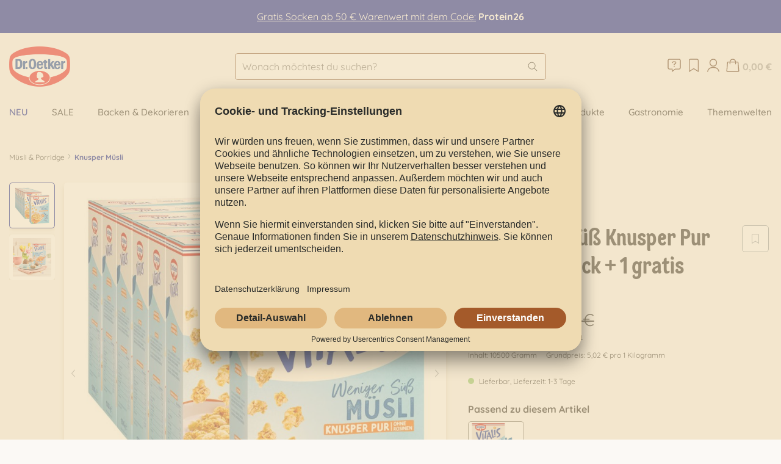

--- FILE ---
content_type: text/html; charset=UTF-8
request_url: https://www.oetker-shop.de/vitalis-wen.-suess-knusper-pur-1500g-6er-pack-1-gratis/
body_size: 31870
content:

<!DOCTYPE html>

<html lang="de-DE"
      itemscope="itemscope"
      
      data-qa="product-details-page">

                            
    <head>
        
                                    <meta charset="utf-8">
            
                            <meta name="viewport"
                      content="width=device-width, initial-scale=1, shrink-to-fit=no">
            
                                <meta name="author"
                      content="">
                <meta name="robots"
                      content="index,follow">
                <meta name="revisit-after"
                      content="15 days">
                <meta name="keywords"
                      content="60101664507">
                <meta name="description"
                      content="Dr. Oetker Vitalis Wen. süß Knusper Pur 1500g, 6er Pack + 1 gratis online bestellen ✓ Große Auswahl an hochwertigen Produkten ✓ Versandkostenfrei ab 40€ ✓ Sicher bezahlen">
            
    <meta name="google-site-verification" content="8OyFYEBLYpfMrYJoK8By3NyDMQjpLyg6i3VN4yjVcBQ" />

                    
                        <meta property="og:type" content="product"/>
        
                    <meta property="og:site_name" content="Dr. Oetker Online-Shop"/>
        
                    <meta property="og:url" content="https://www.oetker-shop.de/vitalis-wen.-suess-knusper-pur-1500g-6er-pack-1-gratis/"/>
        
                                    <meta property="og:title" content="Vitalis Wen. süß Knusper Pur 1500g, 6er Pack + 1 gratis online kaufen | Dr. Oetker Online Shop"/>
                    
                                    <meta property="og:description" content="Dr. Oetker Vitalis Wen. süß Knusper Pur 1500g, 6er Pack + 1 gratis online bestellen ✓ Große Auswahl an hochwertigen Produkten ✓ Versandkostenfrei ab 40€ ✓ Sicher bezahlen"/>
                    
                                    <meta property="og:image" content="https://www.oetker-shop.de/media/64/f3/7a/1721715816/60-1-01-664507-vitalis-weniger-suess-knusper-pur-1500g-6-1-jpeg_86de84a535eab3ca.jpg"/>
                    
                                    <meta property="product:brand" content="Dr. Oetker"/>
                    
                                
            <meta property="product:price:amount"
                  content="52.74"/>
            <meta property="product:price:currency"
                  content="EUR"/>
        
                    <meta property="product:product_link" content="https://www.oetker-shop.de/vitalis-wen.-suess-knusper-pur-1500g-6er-pack-1-gratis/"/>
        
                    <meta name="twitter:card" content="product"/>
        
                    <meta name="twitter:site" content="Dr. Oetker Online-Shop"/>
        
                                    <meta property="twitter:title" content="Vitalis Wen. süß Knusper Pur 1500g, 6er Pack + 1 gratis online kaufen | Dr. Oetker Online Shop"/>
                    
                                    <meta property="twitter:description" content="Dr. Oetker Vitalis Wen. süß Knusper Pur 1500g, 6er Pack + 1 gratis online bestellen ✓ Große Auswahl an hochwertigen Produkten ✓ Versandkostenfrei ab 40€ ✓ Sicher bezahlen"/>
                    
                                    <meta property="twitter:image" content="https://www.oetker-shop.de/media/64/f3/7a/1721715816/60-1-01-664507-vitalis-weniger-suess-knusper-pur-1500g-6-1-jpeg_86de84a535eab3ca.jpg"/>
                        
                            <meta 
                      content="Dr. Oetker Online-Shop">
                <meta 
                      content="">
                <meta 
                      content="false">
                <meta 
                      content="https://www.oetker-shop.de/media/18/fe/51/1724232038/Logo Dr Oetker_Hintergrundtransparenz.png">
            
                                                

                
                    <script type="application/ld+json">
            [{"@context":"https:\/\/schema.org\/","@type":"Product","name":"Vitalis Wen. s\u00fc\u00df Knusper Pur 1500g, 6er Pack + 1 gratis","description":"Vitalis Weniger s\u00fc\u00df Knusper Pur enth\u00e4lt 30% weniger Zucker als andere Knusper-M\u00fcslis. Dabei ist es so lecker wie immer: Mit herrlichen Knusper-Crunchies aus Vollkorn-Haferflocken, schonend ger\u00f6steten Weizenkeimen und Bienenhonig. Einfach ein Genuss!\n\nBevorrate dich jetzt mit 7 Packungen dieses leckeren M\u00fcslis: Du zahlst 6 Packungen und wir legen dir noch eine Packung gratis dazu!\n\nLieferumfang: 7 Packungen","sku":"60-1-01-664507","mpn":"60-1-01-664507","brand":{"@type":"Brand","name":"Dr. Oetker"},"image":["https:\/\/www.oetker-shop.de\/media\/64\/f3\/7a\/1721715816\/60-1-01-664507-vitalis-weniger-suess-knusper-pur-1500g-6-1-jpeg_86de84a535eab3ca.jpg","https:\/\/www.oetker-shop.de\/media\/c2\/0f\/0c\/1721715817\/a-1-01-662100-vitalis-wens-knusperpur-1500x1500_11c7d0627636ce6d.jpg"],"offers":[{"@type":"Offer","availability":"https:\/\/schema.org\/LimitedAvailability","itemCondition":"https:\/\/schema.org\/NewCondition","priceCurrency":"EUR","priceValidUntil":"2026-01-21","url":"https:\/\/www.oetker-shop.de\/vitalis-wen.-suess-knusper-pur-1500g-6er-pack-1-gratis\/","price":52.74}]},{"@context":"https:\/\/schema.org","@type":"BreadcrumbList","itemListElement":[{"@type":"ListItem","position":1,"name":"M\u00fcsli & Porridge","item":"https:\/\/www.oetker-shop.de\/muesli-porridge\/"},{"@type":"ListItem","position":2,"name":"Knusper M\u00fcsli","item":"https:\/\/www.oetker-shop.de\/muesli-porridge\/knusper-muesli\/"}]}]
        </script>
            

                    <link rel="shortcut icon"
                  href="https://www.oetker-shop.de/media/21/47/67/1724743531/favicon-32x32.png">
        
                            
        <link rel="canonical" href="https://www.oetker-shop.de/vitalis-wen.-suess-knusper-pur-1500g-6er-pack-1-gratis/">
                    <title>Vitalis Wen. süß Knusper Pur 1500g, 6er Pack + 1 gratis online kaufen | Dr. Oetker Online Shop</title>
    
                                                                        <link rel="stylesheet"
                      href="https://www.oetker-shop.de/theme/5e0b571d6c5aaab356fb3553081f715b/css/all.css?1765891330">
                                    
                                <script id="usercentrics-cmp" src="https://app.usercentrics.eu/browser-ui/latest/loader.js" data-settings-id="HmlGNrI9WohwmJ" async></script>

<script>
    (function (c, s, q, u, a, r, e) {
        c.hj=c.hj||function(){(c.hj.q=c.hj.q||[]).push(arguments)};
        c._hjSettings = { hjid: a };
        r = s.getElementsByTagName('head')[0];
        e = s.createElement('script');
        e.async = true;
        e.src = q + c._hjSettings.hjid + u;
        r.appendChild(e);
    })(window, document, 'https://static.hj.contentsquare.net/c/csq-', '.js', 5321551);
</script>
            
                    <script>
        window.features = {"V6_5_0_0":true,"v6.5.0.0":true,"V6_6_0_0":false,"v6.6.0.0":false,"V6_7_0_0":false,"v6.7.0.0":false,"VUE3":false,"vue3":false,"JOIN_FILTER":false,"join.filter":false,"MEDIA_PATH":false,"media.path":false,"ES_MULTILINGUAL_INDEX":true,"es.multilingual.index":true,"STOCK_HANDLING":false,"stock.handling":false,"ASYNC_THEME_COMPILATION":false,"async.theme.compilation":false};
    </script>
        

                                                
    <script>
        window.dataLayer = window.dataLayer || [];
        function gtag() { dataLayer.push(arguments); }

        (() => {
            const analyticsStorageEnabled = document.cookie.split(';').some((item) => item.trim().includes('google-analytics-enabled=1'));
            const adsEnabled = document.cookie.split(';').some((item) => item.trim().includes('google-ads-enabled=1'));

            // Always set a default consent for consent mode v2
            gtag('consent', 'default', {
                'ad_user_data': adsEnabled ? 'granted' : 'denied',
                'ad_storage': adsEnabled ? 'granted' : 'denied',
                'ad_personalization': adsEnabled ? 'granted' : 'denied',
                'analytics_storage': analyticsStorageEnabled ? 'granted' : 'denied'
            });
        })();
    </script>
        

    
                                            <script                     type="text/javascript">
                window.ga4CustomUrl = '';
            </script>
            
                                                                                        
    
                                                                                                <script                         type="text/javascript">
                    window.ga4RemarketingEnabled = false;
                    window.googleAnalyticsEnabled = false;
                    window.googleAdsEnabled = false;
                    window.ga4AdvancedAdsEnabled = false;
                    window.ga4Enabled = false;
                    window.googleTagEnabled = false;


                                        window.ga4CookieConfig = 'keine';
                    
                                        window.ga4cookieListener = false;
                                                            window.generateLeadValue = '1';
                                        window.ga4Currency = 'EUR';
                                        window.transationIdMethod = "hashedOrderId";
                                                            window.phoneNumberMethod = "hashedPhoneNumber";
                                    </script>
                                                            <script                             type="text/javascript">
                        window.ga4TagId = 'GTM-K54LHWCW';
                        window.dataLayer = window.dataLayer || [];
                        window.googleTagEnabled = true;
                        window.ga4Enabled = true;
                        window.ga4controllerName = 'product';
                        window.ga4controllerAction = 'index';
                        window.ga4activeNavigationId = '12e39b8fa53a4b628a3a0c91b5e4ffa9';
                        window.ga4activeNavigationName = 'Knusper Müsli';
                        window.ga4affiliation = 'Dr. Oetker Shop';
                        window.ga4salesChannelName = 'Dr. Oetker Shop';
                        window.ga4salesChannelId = '018e386a20617238af0423e375c66381';
                                                window.ga4enableUserId = false;
                                                                        window.ga4upCoupon = false;
                                                                        window.ga4gpCoupon = false;
                        

                    </script>
                                                                            <script                             type="text/javascript">
                        window.googleAnalyticsEnabled = true;
                    </script>
                                    

                                    <script                         type="text/javascript">
                    window.ga4UserLoggedIn = false;
                    if (localStorage.getItem("loginSent")) localStorage.removeItem("loginSent")
                </script>
            
                                        <script                     type="text/javascript">
                if (window.googleAdsEnabled !== true && window.googleAnalyticsEnabled !== true) {
                    window.ga4Enabled = false;
                }
            </script>
            
                
                        <script                     type="text/javascript">
                window.ga4Product = {};
            </script>
                                                    
                                
                                                    
                                                                        
                
                
                                                    
                                                    
                                    <script                             type="text/javascript">
                        window.ga4Product['b803a340b8aa4f81a788773a2376f4c9'] = {
                            item_brand: 'Dr. Oetker',
                            item_name: 'Vitalis Wen. süß Knusper Pur 1500g, 6er Pack + 1 gratis',
                            item_id: '60-1-01-664507',
                            currency: 'EUR',
                            item_variant: '',
                            price: '52.74',
                            extra: {
                                minPurchase: '1',
                                shopware_id: 'b803a340b8aa4f81a788773a2376f4c9',
                                realPrice: '61.53',
                                item_startPrice: '52.74',
                                item_hasGraduatedPrice: '',
                                taxRate: '7',
                                cheapest: '52.74',
                            }
                        };
                                                    window.ga4Product['b803a340b8aa4f81a788773a2376f4c9']['item_list_id'] = 'product';
                            window.ga4Product['b803a340b8aa4f81a788773a2376f4c9']['item_list_name'] = 'product';
                                                                                                                                                                            window.ga4Product['b803a340b8aa4f81a788773a2376f4c9']['item_category'] = 'Knusper Müsli';
                                                                                                                                                                window.ga4Product['b803a340b8aa4f81a788773a2376f4c9']['item_category2'] = 'Müsli &amp; Porridge';
                                                                                                                                                                window.ga4Product['b803a340b8aa4f81a788773a2376f4c9']['item_category3'] = '6+1 Sparsets';
                                                                                                                                                                window.ga4Product['b803a340b8aa4f81a788773a2376f4c9']['item_category4'] = 'Oetker Shop';
                                                                                                                                                                window.ga4Product['b803a340b8aa4f81a788773a2376f4c9']['item_category5'] = 'SALE';
                                                                                                                                        </script>
                                            
                                
                                                    
                                                                        
                
                
                                                    
                                                    
                                    <script                             type="text/javascript">
                        window.ga4Product['134ae4f6a7254a2e865e92f5f3e6c62b'] = {
                            item_brand: 'Dr. Oetker',
                            item_name: 'Vitalis Weniger süß Knusper Pur',
                            item_id: '60-1-01-662100',
                            currency: 'EUR',
                            item_variant: '',
                            price: '3.19',
                            extra: {
                                minPurchase: '1',
                                shopware_id: '134ae4f6a7254a2e865e92f5f3e6c62b',
                                realPrice: '3.99',
                                item_startPrice: '3.19',
                                item_hasGraduatedPrice: '',
                                taxRate: '7',
                                cheapest: '3.19',
                            }
                        };
                                                    window.ga4Product['134ae4f6a7254a2e865e92f5f3e6c62b']['item_list_id'] = 'product';
                            window.ga4Product['134ae4f6a7254a2e865e92f5f3e6c62b']['item_list_name'] = 'product';
                                                                                                                                                                            window.ga4Product['134ae4f6a7254a2e865e92f5f3e6c62b']['item_category'] = 'Knusper Müsli';
                                                                                                                                                                window.ga4Product['134ae4f6a7254a2e865e92f5f3e6c62b']['item_category2'] = 'Müsli &amp; Porridge';
                                                                                                                                                                window.ga4Product['134ae4f6a7254a2e865e92f5f3e6c62b']['item_category3'] = 'Oetker Shop';
                                                                                                                                                                window.ga4Product['134ae4f6a7254a2e865e92f5f3e6c62b']['item_category4'] = 'SALE';
                                                                                                                                                                window.ga4Product['134ae4f6a7254a2e865e92f5f3e6c62b']['item_category5'] = 'Weniger Süß';
                                                                                                                                                                window.ga4Product['134ae4f6a7254a2e865e92f5f3e6c62b']['item_category6'] = 'Angebote';
                                                                                                                                        </script>
                                            
                                
                                                    
                                                                        
                
                
                                                    
                                                    
                                    <script                             type="text/javascript">
                        window.ga4Product['3fdd9a6b76774802bbd53f68e276e709'] = {
                            item_brand: 'Dr. Oetker',
                            item_name: 'Vitalis Knuspermüsli klassisch 1500g, 6er Pack + 1 gratis',
                            item_id: '60-1-01-664007',
                            currency: 'EUR',
                            item_variant: '',
                            price: '52.74',
                            extra: {
                                minPurchase: '1',
                                shopware_id: '3fdd9a6b76774802bbd53f68e276e709',
                                realPrice: '61.53',
                                item_startPrice: '52.74',
                                item_hasGraduatedPrice: '',
                                taxRate: '7',
                                cheapest: '52.74',
                            }
                        };
                                                    window.ga4Product['3fdd9a6b76774802bbd53f68e276e709']['item_list_id'] = 'product';
                            window.ga4Product['3fdd9a6b76774802bbd53f68e276e709']['item_list_name'] = 'product';
                                                                                                                                                                            window.ga4Product['3fdd9a6b76774802bbd53f68e276e709']['item_category'] = 'Knusper Müsli';
                                                                                                                                                                window.ga4Product['3fdd9a6b76774802bbd53f68e276e709']['item_category2'] = 'Müsli &amp; Porridge';
                                                                                                                                                                window.ga4Product['3fdd9a6b76774802bbd53f68e276e709']['item_category3'] = '6+1 Sparsets';
                                                                                                                                                                window.ga4Product['3fdd9a6b76774802bbd53f68e276e709']['item_category4'] = 'Oetker Shop';
                                                                                                                                                                window.ga4Product['3fdd9a6b76774802bbd53f68e276e709']['item_category5'] = 'SALE';
                                                                                                                                        </script>
                                        
    
            
                            
    

                                
            <script type="text/javascript"
                                src='https://www.google.com/recaptcha/api.js'
                defer></script>
        <script>
                            window.googleReCaptchaV2Active = true;
                                </script>
            

    
                    
            <script>
            window.zeobvContextToken = "3H2gAmbc1gTRtULjDWRZOoXbcMRQiJAl";
            window.zeobvAccessToken = "SWSCDTL1A290RFN4WLBWQ250UQ";
        </script>
    
        
                                    <script>
                window.activeNavigationId = '12e39b8fa53a4b628a3a0c91b5e4ffa9';
                window.router = {
                    'frontend.cart.offcanvas': '/checkout/offcanvas',
                    'frontend.cookie.offcanvas': '/cookie/offcanvas',
                    'frontend.checkout.finish.page': '/checkout/finish',
                    'frontend.checkout.info': '/widgets/checkout/info',
                    'frontend.menu.offcanvas': '/widgets/menu/offcanvas',
                    'frontend.cms.page': '/widgets/cms',
                    'frontend.cms.navigation.page': '/widgets/cms/navigation',
                    'frontend.account.addressbook': '/widgets/account/address-book',
                    'frontend.country.country-data': '/country/country-state-data',
                    'frontend.app-system.generate-token': '/app-system/Placeholder/generate-token',
                    };
                window.salesChannelId = '018e386a20617238af0423e375c66381';
            </script>
        

    <script>
        window.router['frontend.product.review.translate'] = '/translate-review';
    </script>

                                <script>
                
                window.breakpoints = {"xs":0,"sm":576,"md":768,"lg":992,"xl":1200};
            </script>
        
                                    <script>
                    window.customerLoggedInState = 0;

                    window.wishlistEnabled = 1;
                </script>
                    
                                    
    
                            <script>
                window.themeAssetsPublicPath = 'https://www.oetker-shop.de/theme/018ec6e209117102901a8b6c785cd112/assets/';
            </script>
        
        
                                                                                            <script type="text/javascript" src="https://www.oetker-shop.de/theme/5e0b571d6c5aaab356fb3553081f715b/js/all.js?1765891330" defer></script>
                                                        

    
        
        
        
    
        
                            

                                
    <script>
        window.mollie_javascript_use_shopware = '0'
    </script>

            <script type="text/javascript" src="https://www.oetker-shop.de/bundles/molliepayments/mollie-payments.js?1765891259" defer></script>
    

    </head>

    <body class="is-ctl-product is-act-index">

    
                        
                    
                                        
                                        
                                        
            <div class="mediameets-banner--header mediameets-banner--header-above-header" style="background-color: #001391; color: #ffffff; padding: 15px">
                                    <a href="https://www.oetker-shop.de/aktionen/online-shop/high-protein-socken/" target="_self">Gratis Socken ab 50 € Warenwert mit dem Code:</a>&nbsp;<b>Protein26</b>
                            </div>
                
                        
        
    
                <noscript class="noscript-main">
                
    <div role="alert"
         class="alert alert-info alert-has-icon">
                                        
                            <span class="icon icon-info-circle">
                        <svg width="20" height="21" viewBox="0 0 20 21" fill="none" xmlns="http://www.w3.org/2000/svg">
<path d="M10 3.52002C13.8555 3.52002 17 6.66455 17 10.52C17 14.4028 13.8555 17.52 10 17.52C6.11719 17.52 3 14.4028 3 10.52C3 6.66455 6.11719 3.52002 10 3.52002ZM10 16.645C13.3633 16.645 16.125 13.9106 16.125 10.52C16.125 7.15674 13.3633 4.39502 10 4.39502C6.60938 4.39502 3.875 7.15674 3.875 10.52C3.875 13.9106 6.60938 16.645 10 16.645ZM10 8.55127C9.61719 8.55127 9.34375 8.27783 9.34375 7.89502C9.34375 7.53955 9.61719 7.23877 10 7.23877C10.3555 7.23877 10.6562 7.53955 10.6562 7.89502C10.6562 8.27783 10.3555 8.55127 10 8.55127ZM11.3125 13.145C11.5312 13.145 11.75 13.3638 11.75 13.5825C11.75 13.8286 11.5312 14.02 11.3125 14.02H8.6875C8.44141 14.02 8.25 13.8286 8.25 13.5825C8.25 13.3638 8.44141 13.145 8.6875 13.145H9.5625V10.52H9.125C8.87891 10.52 8.6875 10.3286 8.6875 10.0825C8.6875 9.86377 8.87891 9.64502 9.125 9.64502H10C10.2188 9.64502 10.4375 9.86377 10.4375 10.0825V13.145H11.3125Z" fill="#58301A"/>
</svg>

        </span>                            
            
                    <div class="alert-content-container">
                                                    
                                    <div class="alert-content">
                                                    Um unseren Shop in vollem Umfang nutzen zu können, empfehlen wir dir Javascript in deinem Browser zu aktivieren.
                                            </div>
                
                                                                </div>
            </div>
            </noscript>
        

                    <header class="header-main">
                                    <div class="container">
                            
            <div class="header-row">
                            <div class="val-nav-and-logo">
                    <div class="d-xl-none val-nav-toggle">
                                                    <div class="nav-main-toggle">
                                                                    <button
                                        class="btn nav-main-toggle-btn header-actions-btn"
                                        type="button"
                                                                                                                            data-offcanvas-menu="true"
                                                                                aria-label="Menü"
                                    >
                                                                                    <span class="icon icon-menu">
                        <svg width="20" height="21" viewBox="0 0 20 21" fill="none" xmlns="http://www.w3.org/2000/svg">
<path d="M15.6875 10.52C15.6875 10.7661 15.4688 10.9575 15.25 10.9575H4.75C4.50391 10.9575 4.3125 10.7661 4.3125 10.5474C4.3125 10.3013 4.50391 10.0825 4.75 10.0825H15.25C15.4688 10.0825 15.6875 10.3013 15.6875 10.52Z" fill="#58301A"/>
<path d="M15.6875 13.9575C15.6875 14.2036 15.4688 14.395 15.25 14.395H4.75C4.50391 14.395 4.3125 14.2036 4.3125 13.9849C4.3125 13.7388 4.50391 13.52 4.75 13.52H15.25C15.4688 13.52 15.6875 13.7388 15.6875 13.9575Z" fill="#58301A"/>
<path d="M15.6875 6.95752C15.6875 7.20361 15.4688 7.39502 15.25 7.39502H4.75C4.50391 7.39502 4.3125 7.20361 4.3125 6.98486C4.3125 6.73877 4.50391 6.52002 4.75 6.52002H15.25C15.4688 6.52002 15.6875 6.73877 15.6875 6.95752Z" fill="#58301A"/>
</svg>

        </span>                                                                            </button>
                                                            </div>
                                            </div>

                                            <div class="val-logo-col">
                                <div class="header-logo-main">
                    <a class="header-logo-main-link"
               href="/"
               title="Zur Startseite gehen">
                                    <picture class="header-logo-picture">
                                                                                
                                                                            
                                                                                    <img src="https://www.oetker-shop.de/media/18/fe/51/1724232038/Logo%20Dr%20Oetker_Hintergrundtransparenz.png"
                                     alt="Zur Startseite gehen"
                                     class="img-fluid header-logo-main-img">
                                                                        </picture>
                            </a>
            </div>
                        </div>
                                    </div>

                <div class="order-4 order-sm-0 val-col-search">
                    
    <div class="header-search">
                    <form action="/search"
                  method="get"
                                                          data-search-form="true"
                                                      data-search-widget-options='{&quot;searchWidgetMinChars&quot;:3}'
                  data-url="/suggest?search="
                  class="header-search-form">
                                    <div class="input-group">
                                                    <input type="search"
                                   name="search"
                                   class="form-control header-search-input"
                                   autocomplete="off"
                                   autocapitalize="off"
                                   data-qa="search-bar"
                                   placeholder="Wonach möchtest du suchen?"
                                   aria-label="Wonach möchtest du suchen?"
                                   value=""
                            >
                        
                                                    <button type="submit"
                                    class="btn header-search-btn"
                                    aria-label="Suchen"
                                    data-qa="submit-search">
                                <span class="header-search-icon">
                                    <span class="icon icon-search">
                        <svg width="20" height="21" viewBox="0 0 20 21" fill="none" xmlns="http://www.w3.org/2000/svg">
<path d="M16.8701 16.7817C17.0342 16.9458 17.0342 17.2466 16.8701 17.4106C16.7881 17.4927 16.6787 17.52 16.5693 17.52C16.4326 17.52 16.3232 17.4927 16.2139 17.4106L12.3584 13.5278C11.3467 14.4028 10.0615 14.895 8.66699 14.895C5.5498 14.895 3.00684 12.3521 3.00684 9.20752C3.00684 6.09033 5.52246 3.52002 8.66699 3.52002C11.7842 3.52002 14.3545 6.09033 14.3545 9.20752C14.3545 10.6294 13.8623 11.9146 12.9873 12.9263L16.8701 16.7817ZM8.69434 14.02C11.3467 14.02 13.5068 11.8872 13.5068 9.20752C13.5068 6.55518 11.3467 4.39502 8.69434 4.39502C6.01465 4.39502 3.88184 6.55518 3.88184 9.20752C3.88184 11.8599 6.01465 14.02 8.69434 14.02Z" fill="#58301A"/>
</svg>

        </span>                                </span>
                            </button>
                                            </div>
                            </form>
            </div>
                </div>

                                    <div class="header-actions-col">
                                                
                                                                <a class="btn header-help-link header-actions-btn"
           href="/dr-oetker-shop/kontakt/"
           title="Hilfe">
            <span class="icon icon-message-question">
                        <svg width="20" height="21" viewBox="0 0 20 21" fill="none" xmlns="http://www.w3.org/2000/svg">
<path d="M10 11.1955C10.3008 11.1955 10.5469 11.4416 10.5469 11.7424C10.5469 12.0705 10.3008 12.2892 10 12.2892C9.67188 12.2892 9.45312 12.0432 9.45312 11.7424C9.45312 11.4416 9.67188 11.1955 10 11.1955ZM15.25 3.53925C16.207 3.53925 17 4.33221 17 5.28925V13.1642C17 14.1213 16.207 14.9142 15.25 14.9142H11.3125L7.89453 17.4299C7.67578 17.5939 7.375 17.4572 7.375 17.1838V14.9142H4.75C3.76562 14.9142 3 14.1486 3 13.1369V5.28925C3 4.33221 3.76562 3.53925 4.75 3.53925H15.25ZM16.125 13.1642V5.28925C16.125 4.8244 15.7148 4.41425 15.25 4.41425H4.75C4.25781 4.41425 3.875 4.8244 3.875 5.28925V13.1642C3.875 13.6564 4.25781 14.0392 4.75 14.0392H7.8125C8.03125 14.0392 8.25 14.258 8.25 14.4767V16.1174L10.7656 14.2307C10.9297 14.1213 11.0938 14.0392 11.2852 14.0392H15.25C15.7148 14.0392 16.125 13.6564 16.125 13.1642ZM10.6016 6.16425C11.4766 6.16425 12.1875 6.87518 12.1875 7.75018C12.1875 8.35175 11.832 8.89862 11.3125 9.17206L10.4375 9.6369V10.1017C10.4375 10.3478 10.2188 10.5392 10 10.5392C9.75391 10.5392 9.5625 10.3478 9.5625 10.1017V9.36346C9.5625 9.1994 9.64453 9.06268 9.78125 8.98065L10.9023 8.40643C11.1484 8.26971 11.3125 8.02362 11.3125 7.75018C11.3125 7.36737 10.9844 7.03925 10.6016 7.03925H9.26172C8.93359 7.03925 8.6875 7.31268 8.6875 7.64081C8.6875 7.8869 8.46875 8.07831 8.25 8.07831C8.00391 8.07831 7.8125 7.8869 7.8125 7.64081C7.8125 6.84784 8.46875 6.16425 9.26172 6.16425H10.6016Z" fill="#58301A"/>
</svg>

        </span>        </a>
                            
                                                                                    <div class="header-wishlist">
                                    <a class="btn header-wishlist-btn header-actions-btn"
                                       href="/wishlist"
                                       title="Merkzettel"
                                       aria-label="Merkzettel"
                                       data-qa="wish-list">
                                            
            <span class="header-wishlist-icon">
            <span class="icon icon-bookmark">
                        <svg width="20" height="21" viewBox="0 0 20 21" fill="none" xmlns="http://www.w3.org/2000/svg">
<path d="M13.5 3.52002C14.457 3.52002 15.25 4.31299 15.25 5.27002V17.0825C15.25 17.2466 15.1406 17.4106 15.0039 17.4927C14.9492 17.52 14.8672 17.52 14.8125 17.52C14.7305 17.52 14.6484 17.52 14.5664 17.438L10 14.5396L5.40625 17.438C5.26953 17.52 5.10547 17.52 4.96875 17.4653C4.83203 17.3833 4.75 17.2192 4.75 17.0825V5.27002C4.75 4.31299 5.51562 3.52002 6.5 3.52002H13.5ZM14.375 16.2896V5.27002C14.375 4.80518 13.9648 4.39502 13.5 4.39502H6.5C6.00781 4.39502 5.625 4.80518 5.625 5.27002V16.2896L9.75391 13.6646C9.83594 13.6099 9.91797 13.5825 10 13.5825C10.082 13.5825 10.1367 13.6099 10.2188 13.6646L14.375 16.2896Z" fill="#58301A"/>
</svg>

        </span>        </span>
    
    
    
    <span class="badge header-wishlist-badge"
          id="wishlist-basket"
          data-wishlist-storage="true"
          data-wishlist-storage-options="{&quot;listPath&quot;:&quot;\/wishlist\/list&quot;,&quot;mergePath&quot;:&quot;\/wishlist\/merge&quot;,&quot;pageletPath&quot;:&quot;\/wishlist\/merge\/pagelet&quot;}"
          data-wishlist-widget="true"
          data-wishlist-widget-options="{&quot;showCounter&quot;:true}"
    ></span>
                                    </a>
                                </div>
                                                    
                                                    <div class="account-menu">
                                    <div class="dropdown">
            <button class="btn account-menu-btn header-actions-btn"
            type="button"
            id="accountWidget"
                            data-offcanvas-account-menu="true"
                    data-bs-toggle="dropdown"
            aria-haspopup="true"
            aria-expanded="false"
            aria-label="Mein Konto"
            title="Mein Konto"
            data-qa="profile-icon">
                    <span class="icon icon-user-circle">
                        <svg width="20" height="21" viewBox="0 0 20 21" fill="none" xmlns="http://www.w3.org/2000/svg">
<path fill-rule="evenodd" clip-rule="evenodd" d="M14.0309 7.68356C14.0309 9.98302 12.2262 11.8471 9.99997 11.8471C7.77374 11.8471 5.96903 9.98302 5.96903 7.68356C5.96903 5.3841 7.77374 3.52002 9.99997 3.52002C12.2262 3.52002 14.0309 5.3841 14.0309 7.68356ZM13.1239 7.68356C13.1239 9.46564 11.7253 10.9103 9.99997 10.9103C8.27464 10.9103 6.87599 9.46564 6.87599 7.68356C6.87599 5.90148 8.27464 4.45682 9.99997 4.45682C11.7253 4.45682 13.1239 5.90148 13.1239 7.68356Z" fill="#58301A"/>
<path d="M4.44711 16.9437C4.9574 14.8354 6.79141 13.3564 8.8954 13.3564H11.1046C13.2086 13.3564 15.0426 14.8354 15.5529 16.9437L15.6065 17.1651C15.6672 17.4161 15.9134 17.5687 16.1564 17.5059C16.3994 17.4432 16.5471 17.1889 16.4864 16.9379L16.4328 16.7165C15.8215 14.1912 13.6248 12.4196 11.1046 12.4196H8.8954C6.37523 12.4196 4.17846 14.1912 3.56723 16.7165L3.51365 16.9379C3.4529 17.1889 3.60063 17.4432 3.8436 17.5059C4.08658 17.5687 4.33279 17.4161 4.39353 17.1651L4.44711 16.9437Z" fill="#58301A"/>
</svg>

        </span>            </button>

                    <div class="dropdown-menu dropdown-menu-end account-menu-dropdown js-account-menu-dropdown"
                 aria-labelledby="accountWidget">
                

        
            <div class="offcanvas-header">
                            <button class="btn btn-light offcanvas-close js-offcanvas-close">
                        <span class="icon icon-close">
                        <svg width="20" height="21" viewBox="0 0 20 21" fill="none" xmlns="http://www.w3.org/2000/svg">
<path d="M14.252 14.772C14.0879 14.936 13.7871 14.936 13.623 14.772L10.0137 11.1353L6.37695 14.772C6.21289 14.936 5.91211 14.936 5.74805 14.772C5.58398 14.6079 5.58398 14.3071 5.74805 14.1431L9.38477 10.5063L5.74805 6.89697C5.58398 6.73291 5.58398 6.43213 5.74805 6.26807C5.91211 6.104 6.21289 6.104 6.37695 6.26807L10.0137 9.90479L13.623 6.26807C13.7871 6.104 14.0879 6.104 14.252 6.26807C14.416 6.43213 14.416 6.73291 14.252 6.89697L10.6152 10.5063L14.252 14.1431C14.416 14.3071 14.416 14.6079 14.252 14.772Z" fill="#58301A"/>
</svg>

        </span>
                                            Menü schließen
                                    </button>
                    </div>
    
            <div class="offcanvas-body">
                <div class="account-menu">
                    <div class="dropdown-header account-menu-header not-logged">
            Mein Konto
        </div>
    
                                    <div class="account-menu-login">
                        <a href="/account/login"
       title="Anmelden"
       class="btn btn-primary account-menu-login-button"
       data-qa="login">
        Anmelden
    </a>

                        <div class="account-menu-register">
        Du bist neu hier? <a data-qa="register" href="/account/login"
                                                        title="Jetzt Konto erstellen">Jetzt Konto erstellen</a>
    </div>
                </div>
                    
                </div>
        </div>
                </div>
            </div>
                            </div>
                        
                                                    <div
                                class="header-cart"
                                                                                                    data-offcanvas-cart="true"
                                                                data-qa="cart-icon"
                            >
                                <a class="btn header-cart-btn header-actions-btn"
                                   href="/checkout/cart"
                                   data-cart-widget="true"
                                   title="Warenkorb"
                                   aria-label="Warenkorb">
                                        <span class="header-cart-icon" data-qa="cart-icon">
        <span class="icon icon-shopping-basket">
                        <svg width="20" height="21" viewBox="0 0 20 21" fill="none" xmlns="http://www.w3.org/2000/svg">
<path fill-rule="evenodd" clip-rule="evenodd" d="M6.57913 6.52002C6.79963 4.82726 8.24718 3.52002 10 3.52002C11.7529 3.52002 13.2005 4.82726 13.421 6.52002H15.0868C15.604 6.52002 16.0359 6.9144 16.0827 7.42948L16.9009 16.4295C16.9541 17.0151 16.493 17.52 15.905 17.52H4.09505C3.50702 17.52 3.04592 17.0151 3.09916 16.4295L3.91734 7.42948C3.96417 6.91441 4.39603 6.52002 4.91323 6.52002H6.57913ZM7.48963 6.52002C7.70217 5.32631 8.74527 4.42002 10 4.42002C11.2548 4.42002 12.2979 5.32631 12.5105 6.52002H7.48963ZM6.55005 7.42002V8.97002C6.55005 9.21855 6.75152 9.42002 7.00005 9.42002C7.24858 9.42002 7.45005 9.21855 7.45005 8.97002V7.42002H12.55V8.97002C12.55 9.21855 12.7515 9.42002 13 9.42002C13.2486 9.42002 13.45 9.21855 13.45 8.97002V7.42002H15.0868C15.1385 7.42002 15.1817 7.45946 15.1864 7.51097L16.0046 16.511C16.0099 16.5695 15.9638 16.62 15.905 16.62H4.09505C4.03625 16.62 3.99014 16.5695 3.99546 16.511L4.81364 7.51097C4.81833 7.45946 4.86151 7.42002 4.91323 7.42002H6.55005Z" fill="#58301A"/>
</svg>

        </span>    </span>
        <span class="header-cart-total ">
        0,00 €
    </span>
                                </a>
                            </div>
                                            </div>
                                    </div>
                        </div>
                            </header>
        
                        <div class="nav-main">
                                        <div class="main-navigation"
         id="mainNavigation"
         data-flyout-menu="true">
                    <div class="container">
                                    <nav class="nav main-navigation-menu"
                        itemscope="itemscope"
                        >
                        
                                                                            
                                                    
                                                                                            
                                            <a class="nav-link main-navigation-link active"
           href="https://www.oetker-shop.de/neu/"
           
                                  title="NEU"
           data-qa="category"
           data-qa-category="NEU">
            <div class="main-navigation-link-text">
                <span >NEU</span>
            </div>
        </a>
                                                                                                
                                            <a class="nav-link main-navigation-link"
           href="https://www.oetker-shop.de/sale/"
           
           data-flyout-menu-trigger="de89193b28ad4c7fbe3773cbdc67423f"                       title="SALE"
           data-qa="category"
           data-qa-category="SALE">
            <div class="main-navigation-link-text">
                <span >SALE</span>
            </div>
        </a>
                                                                                                
                                            <a class="nav-link main-navigation-link"
           href="https://www.oetker-shop.de/backen-dekorieren/"
           
           data-flyout-menu-trigger="d8b70b81cede4b2a8a1856906a0b066b"                       title="Backen &amp; Dekorieren"
           data-qa="category"
           data-qa-category="Backen &amp; Dekorieren">
            <div class="main-navigation-link-text">
                <span >Backen &amp; Dekorieren</span>
            </div>
        </a>
                                                                                                
                                            <a class="nav-link main-navigation-link active"
           href="https://www.oetker-shop.de/muesli-porridge/"
           
           data-flyout-menu-trigger="44bc99d1ab8442cb816a0568eac086f8"                       title="Müsli &amp; Porridge"
           data-qa="category"
           data-qa-category="Müsli &amp; Porridge">
            <div class="main-navigation-link-text">
                <span >Müsli &amp; Porridge</span>
            </div>
        </a>
                                                                                                
                                            <a class="nav-link main-navigation-link"
           href="https://www.oetker-shop.de/backutensilien/"
           
           data-flyout-menu-trigger="4fc317306a6b45e18039b3447810d448"                       title="Backutensilien"
           data-qa="category"
           data-qa-category="Backutensilien">
            <div class="main-navigation-link-text">
                <span >Backutensilien</span>
            </div>
        </a>
                                                                                                
                                            <a class="nav-link main-navigation-link"
           href="https://www.oetker-shop.de/desserts/"
           
           data-flyout-menu-trigger="c519ccf394264d2ca8164107436e8524"                       title="Desserts"
           data-qa="category"
           data-qa-category="Desserts">
            <div class="main-navigation-link-text">
                <span >Desserts</span>
            </div>
        </a>
                                                                                                
                                            <a class="nav-link main-navigation-link"
           href="https://www.oetker-shop.de/einkochen/"
           
           data-flyout-menu-trigger="c13a7ff105b94099babd25e4b59f0f08"                       title="Einkochen"
           data-qa="category"
           data-qa-category="Einkochen">
            <div class="main-navigation-link-text">
                <span >Einkochen</span>
            </div>
        </a>
                                                                                                
                                            <a class="nav-link main-navigation-link"
           href="https://www.oetker-shop.de/liebhaberprodukte/"
           
           data-flyout-menu-trigger="b99d29294b17477793cfa6bfde378ee7"                       title="Liebhaberprodukte"
           data-qa="category"
           data-qa-category="Liebhaberprodukte">
            <div class="main-navigation-link-text">
                <span >Liebhaberprodukte</span>
            </div>
        </a>
                                                                                                
                                            <a class="nav-link main-navigation-link"
           href="https://www.oetker-shop.de/gastronomie/"
           
           data-flyout-menu-trigger="91e8fe8dddbf41c29743986413ca0f7f"                       title="Gastronomie"
           data-qa="category"
           data-qa-category="Gastronomie">
            <div class="main-navigation-link-text">
                <span >Gastronomie</span>
            </div>
        </a>
                                                                                                
                                            <a class="nav-link main-navigation-link"
           href="https://www.oetker-shop.de/themenwelten/"
           
           data-flyout-menu-trigger="d73856823462458b94ef1da62a8e6dc3"                       title="Themenwelten"
           data-qa="category"
           data-qa-category="Themenwelten">
            <div class="main-navigation-link-text">
                <span >Themenwelten</span>
            </div>
        </a>
                                                                            </nav>
                            </div>
        
                                                                                                                                                                                                                                                                                                                                                                                                                                                                                                                                                                                                                                                            
                                                <div class="navigation-flyouts">
                                                                                                                                                                                                                            <div class="navigation-flyout"
                                             data-flyout-menu-id="de89193b28ad4c7fbe3773cbdc67423f">
                                            <div class="container">
                                                                                                                                <div class="row navigation-flyout-content">
            <h5 class="val-navigation-flyout-content-title">SALE</h5>
                            <div class="col">
                    <div class="navigation-flyout-categories">
                                                        
                    
    
    <div class="row navigation-flyout-categories is-level-0">
                                            
                            <div class="col-3 navigation-flyout-col">
                                                                        <a class="nav-item nav-link navigation-flyout-link is-level-0"
                               href="https://www.oetker-shop.de/sale/angebote/"
                               
                                                              title="Angebote"
                               data-qa="sub-category"
                               data-qa-sub-category="Angebote">
                                <span >Angebote</span>
                            </a>
                                            
                                                                            
        
    
    <div class="navigation-flyout-categories is-level-1">
            </div>
                                                            </div>
                                                        
                            <div class="col-3 navigation-flyout-col">
                                                                        <a class="nav-item nav-link navigation-flyout-link is-level-0"
                               href="https://www.oetker-shop.de/sale/6-1-sparsets/"
                               
                                                              title="6+1 Sparsets"
                               data-qa="sub-category"
                               data-qa-sub-category="6+1 Sparsets">
                                <span >6+1 Sparsets</span>
                            </a>
                                            
                                                                            
        
    
    <div class="navigation-flyout-categories is-level-1">
            </div>
                                                            </div>
                                                        
                            <div class="col-3 navigation-flyout-col">
                                                                        <a class="nav-item nav-link navigation-flyout-link is-level-0"
                               href="https://www.oetker-shop.de/sale/gefuellte-dosen-10/"
                               
                                                              title="Gefüllte Dosen -10%"
                               data-qa="sub-category"
                               data-qa-sub-category="Gefüllte Dosen -10%">
                                <span >Gefüllte Dosen -10%</span>
                            </a>
                                            
                                                                            
        
    
    <div class="navigation-flyout-categories is-level-1">
            </div>
                                                            </div>
                                                        
                            <div class="col-3 navigation-flyout-col">
                                                                        <a class="nav-item nav-link navigation-flyout-link is-level-0"
                               href="https://www.oetker-shop.de/sale/probier-sets-5/"
                               
                                                              title="Probier-Sets -5%"
                               data-qa="sub-category"
                               data-qa-sub-category="Probier-Sets -5%">
                                <span >Probier-Sets -5%</span>
                            </a>
                                            
                                                                            
        
    
    <div class="navigation-flyout-categories is-level-1">
            </div>
                                                            </div>
                                                        
                            <div class="col-3 navigation-flyout-col">
                                                                        <a class="nav-item nav-link navigation-flyout-link is-level-0"
                               href="https://www.oetker-shop.de/sale/rette-mich/"
                               
                                                              title="Rette mich"
                               data-qa="sub-category"
                               data-qa-sub-category="Rette mich">
                                <span >Rette mich</span>
                            </a>
                                            
                                                                            
        
    
    <div class="navigation-flyout-categories is-level-1">
            </div>
                                                            </div>
                                                        
                            <div class="col-3 navigation-flyout-col">
                                                                        <a class="nav-item nav-link navigation-flyout-link is-level-0"
                               href="https://www.oetker-shop.de/sale/themensets-10/"
                               
                                                              title="Themensets -10%"
                               data-qa="sub-category"
                               data-qa-sub-category="Themensets -10%">
                                <span >Themensets -10%</span>
                            </a>
                                            
                                                                            
        
    
    <div class="navigation-flyout-categories is-level-1">
            </div>
                                                            </div>
                        </div>
                                            </div>
                </div>
                        <div class="col-4">
                            <div class="val-banners-wrapper"
             data-category="is-category-sale"
        >
                                                                        <div class="val-banner-entry ">
                        <div class="banner-inner">
                            <div class="image-container">
                                                                
                                
                                                    
                        
                        
    
    
    
                    
        
            <img src="https://www.oetker-shop.de/media/ca/24/7c/1762243815/mobile-teaser-themenwelt-herbst-menue.jpg"                          alt="mobile-teaser-themenwelt-herbst-menue" title="mobile-teaser-themenwelt-herbst-menue" loading="eager"        />
                                </div>
                            <div class="text-container">
                                                                    <a href="https://www.oetker-shop.de/themenwelten/herbst/"
                                                                               class="banner-link">
                                        Herbst
                                        <span class="icon icon-arrow-right">
                        <svg width="20" height="21" viewBox="0 0 20 21" fill="none" xmlns="http://www.w3.org/2000/svg">
<path d="M15.9951 10.8123L11.4561 15.6248C11.374 15.7342 11.2373 15.7615 11.1279 15.7615C11.0186 15.7615 10.9092 15.7342 10.8271 15.6522C10.6357 15.4881 10.6357 15.2147 10.7998 15.0506L14.6279 10.949H4.31934C4.07324 10.949 3.88184 10.7576 3.88184 10.5389C3.88184 10.3201 4.07324 10.074 4.31934 10.074H14.6279L10.7998 5.99983C10.6357 5.83577 10.6357 5.56233 10.8271 5.39827C11.0186 5.23421 11.292 5.23421 11.4561 5.42561L15.9951 10.2381C16.1592 10.4022 16.1592 10.6483 15.9951 10.8123Z" fill="#58301A"/>
</svg>

        </span>                                    </a>
                                                            </div>
                        </div>
                    </div>
                            
                                                <div class="val-banner-entry ">
                        <div class="banner-inner">
                            <div class="image-container">
                                                                
                                
                                                    
                        
                        
    
    
    
                    
                
        
                
                    
            <img src="https://www.oetker-shop.de/media/ec/87/02/1718711097/Dosen%20diverse.jpg"                             srcset="https://www.oetker-shop.de/thumbnail/ec/87/02/1718711097/Dosen%20diverse_1920x1920.jpg 1920w, https://www.oetker-shop.de/thumbnail/ec/87/02/1718711097/Dosen%20diverse_800x800.jpg 800w, https://www.oetker-shop.de/thumbnail/ec/87/02/1718711097/Dosen%20diverse_400x400.jpg 400w"                                          alt="Dosen diverse" title="Dosen diverse" loading="eager"        />
                                </div>
                            <div class="text-container">
                                                                    <a href="https://www.oetker-shop.de/liebhaberprodukte/dosen/"
                                                                               class="banner-link">
                                        Vintage Dosen
                                        <span class="icon icon-arrow-right">
                        <svg width="20" height="21" viewBox="0 0 20 21" fill="none" xmlns="http://www.w3.org/2000/svg">
<path d="M15.9951 10.8123L11.4561 15.6248C11.374 15.7342 11.2373 15.7615 11.1279 15.7615C11.0186 15.7615 10.9092 15.7342 10.8271 15.6522C10.6357 15.4881 10.6357 15.2147 10.7998 15.0506L14.6279 10.949H4.31934C4.07324 10.949 3.88184 10.7576 3.88184 10.5389C3.88184 10.3201 4.07324 10.074 4.31934 10.074H14.6279L10.7998 5.99983C10.6357 5.83577 10.6357 5.56233 10.8271 5.39827C11.0186 5.23421 11.292 5.23421 11.4561 5.42561L15.9951 10.2381C16.1592 10.4022 16.1592 10.6483 15.9951 10.8123Z" fill="#58301A"/>
</svg>

        </span>                                    </a>
                                                            </div>
                        </div>
                    </div>
                            
                                                <div class="val-banner-entry ">
                        <div class="banner-inner">
                            <div class="image-container">
                                                                
                                
                                                    
                        
                        
    
    
    
                    
        
            <img src="https://www.oetker-shop.de/media/7c/65/ab/1728386150/Dosen%203er%20Set%20orange.jpg"                          alt="Dosen 3er Set orange" title="Dosen 3er Set orange" loading="eager"        />
                                </div>
                            <div class="text-container">
                                                                    <a href="https://www.oetker-shop.de/themenwelten/bestseller/"
                                                                               class="banner-link">
                                        Bestseller
                                        <span class="icon icon-arrow-right">
                        <svg width="20" height="21" viewBox="0 0 20 21" fill="none" xmlns="http://www.w3.org/2000/svg">
<path d="M15.9951 10.8123L11.4561 15.6248C11.374 15.7342 11.2373 15.7615 11.1279 15.7615C11.0186 15.7615 10.9092 15.7342 10.8271 15.6522C10.6357 15.4881 10.6357 15.2147 10.7998 15.0506L14.6279 10.949H4.31934C4.07324 10.949 3.88184 10.7576 3.88184 10.5389C3.88184 10.3201 4.07324 10.074 4.31934 10.074H14.6279L10.7998 5.99983C10.6357 5.83577 10.6357 5.56233 10.8271 5.39827C11.0186 5.23421 11.292 5.23421 11.4561 5.42561L15.9951 10.2381C16.1592 10.4022 16.1592 10.6483 15.9951 10.8123Z" fill="#58301A"/>
</svg>

        </span>                                    </a>
                                                            </div>
                        </div>
                    </div>
                                    </div>
                </div>
                                                </div>
    
            <div class="col">
            <div class="navigation-flyout-category-link">
                                                            <a class="btn btn-secondary btn-sm"
                           href="https://www.oetker-shop.de/sale/"
                           
                           title="SALE">
                            Alles anzeigen
                            <span class="icon icon-angle-right">
                        <svg width="20" height="21" viewBox="0 0 20 21" fill="none" xmlns="http://www.w3.org/2000/svg">
<path d="M12.2817 10.8071L8.34419 15.1821C8.18013 15.3735 7.90669 15.3735 7.74263 15.2095C7.55122 15.0454 7.55122 14.772 7.71529 14.6079L11.3793 10.5064L7.71529 6.43214C7.55122 6.26808 7.55122 5.99464 7.74263 5.83058C7.90669 5.66652 8.18013 5.66652 8.34419 5.85792L12.2817 10.2056C12.4458 10.397 12.4458 10.6431 12.2817 10.8071Z" fill="#58301A"/>
</svg>

        </span>                        </a>
                                                </div>
        </div>
                                                                                                </div>
                                        </div>
                                                                                                                                                                                                            <div class="navigation-flyout"
                                             data-flyout-menu-id="d8b70b81cede4b2a8a1856906a0b066b">
                                            <div class="container">
                                                                                                                                <div class="row navigation-flyout-content">
            <h5 class="val-navigation-flyout-content-title">Backen &amp; Dekorieren</h5>
                            <div class="col">
                    <div class="navigation-flyout-categories">
                                                        
                    
    
    <div class="row navigation-flyout-categories is-level-0">
                                            
                            <div class="col-3 navigation-flyout-col">
                                                                        <a class="nav-item nav-link navigation-flyout-link is-level-0"
                               href="https://www.oetker-shop.de/backen-dekorieren/kuchen-tortendeko/"
                               
                                                              title="Kuchen- &amp; Tortendeko"
                               data-qa="sub-category"
                               data-qa-sub-category="Kuchen- &amp; Tortendeko">
                                <span >Kuchen- &amp; Tortendeko</span>
                            </a>
                                            
                                                                            
        
    
    <div class="navigation-flyout-categories is-level-1">
                                            
                            <div class="navigation-flyout-col">
                                                                        <a class="nav-item nav-link navigation-flyout-link is-level-1"
                               href="https://www.oetker-shop.de/backen-dekorieren/kuchen-tortendeko/fondant/"
                               
                                                              title="Fondant"
                               data-qa="sub-category"
                               data-qa-sub-category="Fondant">
                                <span >Fondant</span>
                            </a>
                                            
                                                                            
        
    
    <div class="navigation-flyout-categories is-level-2">
            </div>
                                                            </div>
                                                        
                            <div class="navigation-flyout-col">
                                                                        <a class="nav-item nav-link navigation-flyout-link is-level-1"
                               href="https://www.oetker-shop.de/backen-dekorieren/kuchen-tortendeko/kuchenkerzen/"
                               
                                                              title="Kuchenkerzen"
                               data-qa="sub-category"
                               data-qa-sub-category="Kuchenkerzen">
                                <span >Kuchenkerzen</span>
                            </a>
                                            
                                                                            
        
    
    <div class="navigation-flyout-categories is-level-2">
            </div>
                                                            </div>
                                                        
                            <div class="navigation-flyout-col">
                                                                        <a class="nav-item nav-link navigation-flyout-link is-level-1"
                               href="https://www.oetker-shop.de/backen-dekorieren/kuchen-tortendeko/knusperhaeuschen/"
                               
                                                              title="Knusperhäuschen"
                               data-qa="sub-category"
                               data-qa-sub-category="Knusperhäuschen">
                                <span >Knusperhäuschen</span>
                            </a>
                                            
                                                                            
        
    
    <div class="navigation-flyout-categories is-level-2">
            </div>
                                                            </div>
                                                        
                            <div class="navigation-flyout-col">
                                                                        <a class="nav-item nav-link navigation-flyout-link is-level-1"
                               href="https://www.oetker-shop.de/backen-dekorieren/kuchen-tortendeko/kuvertueren-glasuren/"
                               
                                                              title="Kuvertüren &amp; Glasuren"
                               data-qa="sub-category"
                               data-qa-sub-category="Kuvertüren &amp; Glasuren">
                                <span >Kuvertüren &amp; Glasuren</span>
                            </a>
                                            
                                                                            
        
    
    <div class="navigation-flyout-categories is-level-2">
            </div>
                                                            </div>
                                                        
                            <div class="navigation-flyout-col">
                                                                        <a class="nav-item nav-link navigation-flyout-link is-level-1"
                               href="https://www.oetker-shop.de/backen-dekorieren/kuchen-tortendeko/lebensmittelfarben/"
                               
                                                              title="Lebensmittelfarben"
                               data-qa="sub-category"
                               data-qa-sub-category="Lebensmittelfarben">
                                <span >Lebensmittelfarben</span>
                            </a>
                                            
                                                                            
        
    
    <div class="navigation-flyout-categories is-level-2">
            </div>
                                                            </div>
                                                        
                            <div class="navigation-flyout-col">
                                                                        <a class="nav-item nav-link navigation-flyout-link is-level-1"
                               href="https://www.oetker-shop.de/backen-dekorieren/kuchen-tortendeko/marzipan/"
                               
                                                              title="Marzipan"
                               data-qa="sub-category"
                               data-qa-sub-category="Marzipan">
                                <span >Marzipan</span>
                            </a>
                                            
                                                                            
        
    
    <div class="navigation-flyout-categories is-level-2">
            </div>
                                                            </div>
                                                        
                            <div class="navigation-flyout-col">
                                                                        <a class="nav-item nav-link navigation-flyout-link is-level-1"
                               href="https://www.oetker-shop.de/backen-dekorieren/kuchen-tortendeko/schokodekor/"
                               
                                                              title="Schokodekor"
                               data-qa="sub-category"
                               data-qa-sub-category="Schokodekor">
                                <span >Schokodekor</span>
                            </a>
                                            
                                                                            
        
    
    <div class="navigation-flyout-categories is-level-2">
            </div>
                                                            </div>
                                                        
                            <div class="navigation-flyout-col">
                                                                        <a class="nav-item nav-link navigation-flyout-link is-level-1"
                               href="https://www.oetker-shop.de/backen-dekorieren/kuchen-tortendeko/schokostreusel/"
                               
                                                              title="Schokostreusel"
                               data-qa="sub-category"
                               data-qa-sub-category="Schokostreusel">
                                <span >Schokostreusel</span>
                            </a>
                                            
                                                                            
        
    
    <div class="navigation-flyout-categories is-level-2">
            </div>
                                                            </div>
                                                        
                            <div class="navigation-flyout-col">
                                                                        <a class="nav-item nav-link navigation-flyout-link is-level-1"
                               href="https://www.oetker-shop.de/backen-dekorieren/kuchen-tortendeko/zuckerschriften/"
                               
                                                              title="Zuckerschriften"
                               data-qa="sub-category"
                               data-qa-sub-category="Zuckerschriften">
                                <span >Zuckerschriften</span>
                            </a>
                                            
                                                                            
        
    
    <div class="navigation-flyout-categories is-level-2">
            </div>
                                                            </div>
                                                        
                            <div class="navigation-flyout-col">
                                                                        <a class="nav-item nav-link navigation-flyout-link is-level-1"
                               href="https://www.oetker-shop.de/backen-dekorieren/kuchen-tortendeko/zuckerstreusel-dekor/"
                               
                                                              title="Zuckerstreusel &amp; Dekor"
                               data-qa="sub-category"
                               data-qa-sub-category="Zuckerstreusel &amp; Dekor">
                                <span >Zuckerstreusel &amp; Dekor</span>
                            </a>
                                            
                                                                            
        
    
    <div class="navigation-flyout-categories is-level-2">
            </div>
                                                            </div>
                        </div>
                                                            </div>
                                                        
                            <div class="col-3 navigation-flyout-col">
                                                                        <a class="nav-item nav-link navigation-flyout-link is-level-0"
                               href="https://www.oetker-shop.de/backen-dekorieren/backmischungen/"
                               
                                                              title="Backmischungen"
                               data-qa="sub-category"
                               data-qa-sub-category="Backmischungen">
                                <span >Backmischungen</span>
                            </a>
                                            
                                                                            
        
    
    <div class="navigation-flyout-categories is-level-1">
                                            
                            <div class="navigation-flyout-col">
                                                                        <a class="nav-item nav-link navigation-flyout-link is-level-1"
                               href="https://www.oetker-shop.de/backen-dekorieren/backmischungen/brownies/"
                               
                                                              title="Brownies"
                               data-qa="sub-category"
                               data-qa-sub-category="Brownies">
                                <span >Brownies</span>
                            </a>
                                            
                                                                            
        
    
    <div class="navigation-flyout-categories is-level-2">
            </div>
                                                            </div>
                                                        
                            <div class="navigation-flyout-col">
                                                                        <a class="nav-item nav-link navigation-flyout-link is-level-1"
                               href="https://www.oetker-shop.de/backen-dekorieren/backmischungen/kaesekuchen/"
                               
                                                              title="Käsekuchen"
                               data-qa="sub-category"
                               data-qa-sub-category="Käsekuchen">
                                <span >Käsekuchen</span>
                            </a>
                                            
                                                                            
        
    
    <div class="navigation-flyout-categories is-level-2">
            </div>
                                                            </div>
                                                        
                            <div class="navigation-flyout-col">
                                                                        <a class="nav-item nav-link navigation-flyout-link is-level-1"
                               href="https://www.oetker-shop.de/backen-dekorieren/backmischungen/kuchen/"
                               
                                                              title="Kuchen"
                               data-qa="sub-category"
                               data-qa-sub-category="Kuchen">
                                <span >Kuchen</span>
                            </a>
                                            
                                                                            
        
    
    <div class="navigation-flyout-categories is-level-2">
            </div>
                                                            </div>
                                                        
                            <div class="navigation-flyout-col">
                                                                        <a class="nav-item nav-link navigation-flyout-link is-level-1"
                               href="https://www.oetker-shop.de/backen-dekorieren/backmischungen/muffins/"
                               
                                                              title="Muffins"
                               data-qa="sub-category"
                               data-qa-sub-category="Muffins">
                                <span >Muffins</span>
                            </a>
                                            
                                                                            
        
    
    <div class="navigation-flyout-categories is-level-2">
            </div>
                                                            </div>
                                                        
                            <div class="navigation-flyout-col">
                                                                        <a class="nav-item nav-link navigation-flyout-link is-level-1"
                               href="https://www.oetker-shop.de/backen-dekorieren/backmischungen/plaetzchen/"
                               
                                                              title="Plätzchen"
                               data-qa="sub-category"
                               data-qa-sub-category="Plätzchen">
                                <span >Plätzchen</span>
                            </a>
                                            
                                                                            
        
    
    <div class="navigation-flyout-categories is-level-2">
            </div>
                                                            </div>
                                                        
                            <div class="navigation-flyout-col">
                                                                        <a class="nav-item nav-link navigation-flyout-link is-level-1"
                               href="https://www.oetker-shop.de/backen-dekorieren/backmischungen/tassenkuchen/"
                               
                                                              title="Tassenkuchen"
                               data-qa="sub-category"
                               data-qa-sub-category="Tassenkuchen">
                                <span >Tassenkuchen</span>
                            </a>
                                            
                                                                            
        
    
    <div class="navigation-flyout-categories is-level-2">
            </div>
                                                            </div>
                                                        
                            <div class="navigation-flyout-col">
                                                                        <a class="nav-item nav-link navigation-flyout-link is-level-1"
                               href="https://www.oetker-shop.de/backen-dekorieren/backmischungen/teigmischungen/"
                               
                                                              title="Teigmischungen"
                               data-qa="sub-category"
                               data-qa-sub-category="Teigmischungen">
                                <span >Teigmischungen</span>
                            </a>
                                            
                                                                            
        
    
    <div class="navigation-flyout-categories is-level-2">
            </div>
                                                            </div>
                                                        
                            <div class="navigation-flyout-col">
                                                                        <a class="nav-item nav-link navigation-flyout-link is-level-1"
                               href="https://www.oetker-shop.de/backen-dekorieren/backmischungen/vegan/"
                               
                                                              title="Vegan"
                               data-qa="sub-category"
                               data-qa-sub-category="Vegan">
                                <span >Vegan</span>
                            </a>
                                            
                                                                            
        
    
    <div class="navigation-flyout-categories is-level-2">
            </div>
                                                            </div>
                                                        
                            <div class="navigation-flyout-col">
                                                                        <a class="nav-item nav-link navigation-flyout-link is-level-1"
                               href="https://www.oetker-shop.de/backen-dekorieren/backmischungen/wolke-kuchen/"
                               
                                                              title="Wolke Kuchen"
                               data-qa="sub-category"
                               data-qa-sub-category="Wolke Kuchen">
                                <span >Wolke Kuchen</span>
                            </a>
                                            
                                                                            
        
    
    <div class="navigation-flyout-categories is-level-2">
            </div>
                                                            </div>
                        </div>
                                                            </div>
                                                        
                            <div class="col-3 navigation-flyout-col">
                                                                        <a class="nav-item nav-link navigation-flyout-link is-level-0"
                               href="https://www.oetker-shop.de/backen-dekorieren/backzutaten/"
                               
                                                              title="Backzutaten"
                               data-qa="sub-category"
                               data-qa-sub-category="Backzutaten">
                                <span >Backzutaten</span>
                            </a>
                                            
                                                                            
        
    
    <div class="navigation-flyout-categories is-level-1">
                                            
                            <div class="navigation-flyout-col">
                                                                        <a class="nav-item nav-link navigation-flyout-link is-level-1"
                               href="https://www.oetker-shop.de/backen-dekorieren/backzutaten/backaromen/"
                               
                                                              title="Backaromen"
                               data-qa="sub-category"
                               data-qa-sub-category="Backaromen">
                                <span >Backaromen</span>
                            </a>
                                            
                                                                            
        
    
    <div class="navigation-flyout-categories is-level-2">
            </div>
                                                            </div>
                                                        
                            <div class="navigation-flyout-col">
                                                                        <a class="nav-item nav-link navigation-flyout-link is-level-1"
                               href="https://www.oetker-shop.de/backen-dekorieren/backzutaten/backhelfer/"
                               
                                                              title="Backhelfer"
                               data-qa="sub-category"
                               data-qa-sub-category="Backhelfer">
                                <span >Backhelfer</span>
                            </a>
                                            
                                                                            
        
    
    <div class="navigation-flyout-categories is-level-2">
            </div>
                                                            </div>
                                                        
                            <div class="navigation-flyout-col">
                                                                        <a class="nav-item nav-link navigation-flyout-link is-level-1"
                               href="https://www.oetker-shop.de/backen-dekorieren/backzutaten/backschokolade/"
                               
                                                              title="Backschokolade"
                               data-qa="sub-category"
                               data-qa-sub-category="Backschokolade">
                                <span >Backschokolade</span>
                            </a>
                                            
                                                                            
        
    
    <div class="navigation-flyout-categories is-level-2">
            </div>
                                                            </div>
                                                        
                            <div class="navigation-flyout-col">
                                                                        <a class="nav-item nav-link navigation-flyout-link is-level-1"
                               href="https://www.oetker-shop.de/backen-dekorieren/backzutaten/gelatine/"
                               
                                                              title="Gelatine"
                               data-qa="sub-category"
                               data-qa-sub-category="Gelatine">
                                <span >Gelatine</span>
                            </a>
                                            
                                                                            
        
    
    <div class="navigation-flyout-categories is-level-2">
            </div>
                                                            </div>
                                                        
                            <div class="navigation-flyout-col">
                                                                        <a class="nav-item nav-link navigation-flyout-link is-level-1"
                               href="https://www.oetker-shop.de/backen-dekorieren/backzutaten/hefe/"
                               
                                                              title="Hefe"
                               data-qa="sub-category"
                               data-qa-sub-category="Hefe">
                                <span >Hefe</span>
                            </a>
                                            
                                                                            
        
    
    <div class="navigation-flyout-categories is-level-2">
            </div>
                                                            </div>
                                                        
                            <div class="navigation-flyout-col">
                                                                        <a class="nav-item nav-link navigation-flyout-link is-level-1"
                               href="https://www.oetker-shop.de/backen-dekorieren/backzutaten/nuesse/"
                               
                                                              title="Nüsse"
                               data-qa="sub-category"
                               data-qa-sub-category="Nüsse">
                                <span >Nüsse</span>
                            </a>
                                            
                                                                            
        
    
    <div class="navigation-flyout-categories is-level-2">
            </div>
                                                            </div>
                                                        
                            <div class="navigation-flyout-col">
                                                                        <a class="nav-item nav-link navigation-flyout-link is-level-1"
                               href="https://www.oetker-shop.de/backen-dekorieren/backzutaten/tortencremes/"
                               
                                                              title="Tortencremes"
                               data-qa="sub-category"
                               data-qa-sub-category="Tortencremes">
                                <span >Tortencremes</span>
                            </a>
                                            
                                                                            
        
    
    <div class="navigation-flyout-categories is-level-2">
            </div>
                                                            </div>
                                                        
                            <div class="navigation-flyout-col">
                                                                        <a class="nav-item nav-link navigation-flyout-link is-level-1"
                               href="https://www.oetker-shop.de/backen-dekorieren/backzutaten/tortenfuellungen/"
                               
                                                              title="Tortenfüllungen"
                               data-qa="sub-category"
                               data-qa-sub-category="Tortenfüllungen">
                                <span >Tortenfüllungen</span>
                            </a>
                                            
                                                                            
        
    
    <div class="navigation-flyout-categories is-level-2">
            </div>
                                                            </div>
                                                        
                            <div class="navigation-flyout-col">
                                                                        <a class="nav-item nav-link navigation-flyout-link is-level-1"
                               href="https://www.oetker-shop.de/backen-dekorieren/backzutaten/tortenguss/"
                               
                                                              title="Tortenguss"
                               data-qa="sub-category"
                               data-qa-sub-category="Tortenguss">
                                <span >Tortenguss</span>
                            </a>
                                            
                                                                            
        
    
    <div class="navigation-flyout-categories is-level-2">
            </div>
                                                            </div>
                                                        
                            <div class="navigation-flyout-col">
                                                                        <a class="nav-item nav-link navigation-flyout-link is-level-1"
                               href="https://www.oetker-shop.de/backen-dekorieren/backzutaten/vanille/"
                               
                                                              title="Vanille"
                               data-qa="sub-category"
                               data-qa-sub-category="Vanille">
                                <span >Vanille</span>
                            </a>
                                            
                                                                            
        
    
    <div class="navigation-flyout-categories is-level-2">
            </div>
                                                            </div>
                        </div>
                                                            </div>
                                                        
                            <div class="col-3 navigation-flyout-col">
                                                                        <a class="nav-item nav-link navigation-flyout-link is-level-0"
                               href="https://www.oetker-shop.de/backen-dekorieren/fertigkuchen/"
                               
                                                              title="Fertigkuchen"
                               data-qa="sub-category"
                               data-qa-sub-category="Fertigkuchen">
                                <span >Fertigkuchen</span>
                            </a>
                                            
                                                                            
        
    
    <div class="navigation-flyout-categories is-level-1">
            </div>
                                                            </div>
                        </div>
                                            </div>
                </div>
                        <div class="col-4">
                            <div class="val-banners-wrapper"
             data-category="is-category-backen &amp; dekorieren"
        >
                                                                        <div class="val-banner-entry ">
                        <div class="banner-inner">
                            <div class="image-container">
                                                                
                                
                                                    
                        
                        
    
    
    
                    
        
            <img src="https://www.oetker-shop.de/media/4c/1f/7e/1764859100/probier-sets-teaser-menue660x260.jpg"                          alt="probier-sets-teaser-menue660x260" title="probier-sets-teaser-menue660x260" loading="eager"        />
                                </div>
                            <div class="text-container">
                                                                    <a href="https://www.oetker-shop.de/sale/probier-sets-5/"
                                                                               class="banner-link">
                                        Probier-Sets -5 %
                                        <span class="icon icon-arrow-right">
                        <svg width="20" height="21" viewBox="0 0 20 21" fill="none" xmlns="http://www.w3.org/2000/svg">
<path d="M15.9951 10.8123L11.4561 15.6248C11.374 15.7342 11.2373 15.7615 11.1279 15.7615C11.0186 15.7615 10.9092 15.7342 10.8271 15.6522C10.6357 15.4881 10.6357 15.2147 10.7998 15.0506L14.6279 10.949H4.31934C4.07324 10.949 3.88184 10.7576 3.88184 10.5389C3.88184 10.3201 4.07324 10.074 4.31934 10.074H14.6279L10.7998 5.99983C10.6357 5.83577 10.6357 5.56233 10.8271 5.39827C11.0186 5.23421 11.292 5.23421 11.4561 5.42561L15.9951 10.2381C16.1592 10.4022 16.1592 10.6483 15.9951 10.8123Z" fill="#58301A"/>
</svg>

        </span>                                    </a>
                                                            </div>
                        </div>
                    </div>
                            
                                                <div class="val-banner-entry ">
                        <div class="banner-inner">
                            <div class="image-container">
                                                                
                                
                                                    
                        
                        
    
    
    
                    
        
            <img src="https://www.oetker-shop.de/media/5b/af/b7/1757664845/menue-teaser-themenwelt-weihnachten.jpg"                          alt="menue-teaser-themenwelt-weihnachten" title="menue-teaser-themenwelt-weihnachten" loading="eager"        />
                                </div>
                            <div class="text-container">
                                                                    <a href="https://www.oetker-shop.de/themenwelten/weihnachten/"
                                                                               class="banner-link">
                                        Weihnachten
                                        <span class="icon icon-arrow-right">
                        <svg width="20" height="21" viewBox="0 0 20 21" fill="none" xmlns="http://www.w3.org/2000/svg">
<path d="M15.9951 10.8123L11.4561 15.6248C11.374 15.7342 11.2373 15.7615 11.1279 15.7615C11.0186 15.7615 10.9092 15.7342 10.8271 15.6522C10.6357 15.4881 10.6357 15.2147 10.7998 15.0506L14.6279 10.949H4.31934C4.07324 10.949 3.88184 10.7576 3.88184 10.5389C3.88184 10.3201 4.07324 10.074 4.31934 10.074H14.6279L10.7998 5.99983C10.6357 5.83577 10.6357 5.56233 10.8271 5.39827C11.0186 5.23421 11.292 5.23421 11.4561 5.42561L15.9951 10.2381C16.1592 10.4022 16.1592 10.6483 15.9951 10.8123Z" fill="#58301A"/>
</svg>

        </span>                                    </a>
                                                            </div>
                        </div>
                    </div>
                            
                                                <div class="val-banner-entry ">
                        <div class="banner-inner">
                            <div class="image-container">
                                                                
                                
                                                    
                        
                        
    
    
    
                    
                
        
                
                    
            <img src="https://www.oetker-shop.de/media/a3/28/d0/1718267925/Backformen%20Backen.jpg"                             srcset="https://www.oetker-shop.de/thumbnail/a3/28/d0/1718267925/Backformen%20Backen_1200x1200.jpg 1200w, https://www.oetker-shop.de/thumbnail/a3/28/d0/1718267925/Backformen%20Backen_1920x1920.jpg 1920w, https://www.oetker-shop.de/thumbnail/a3/28/d0/1718267925/Backformen%20Backen_800x800.jpg 800w, https://www.oetker-shop.de/thumbnail/a3/28/d0/1718267925/Backformen%20Backen_400x400.jpg 400w"                                          alt="Backformen Backen" title="Backformen Backen" loading="eager"        />
                                </div>
                            <div class="text-container">
                                                                    <a href="https://www.oetker-shop.de/backutensilien/backformen/"
                                                                               class="banner-link">
                                        Backformen
                                        <span class="icon icon-arrow-right">
                        <svg width="20" height="21" viewBox="0 0 20 21" fill="none" xmlns="http://www.w3.org/2000/svg">
<path d="M15.9951 10.8123L11.4561 15.6248C11.374 15.7342 11.2373 15.7615 11.1279 15.7615C11.0186 15.7615 10.9092 15.7342 10.8271 15.6522C10.6357 15.4881 10.6357 15.2147 10.7998 15.0506L14.6279 10.949H4.31934C4.07324 10.949 3.88184 10.7576 3.88184 10.5389C3.88184 10.3201 4.07324 10.074 4.31934 10.074H14.6279L10.7998 5.99983C10.6357 5.83577 10.6357 5.56233 10.8271 5.39827C11.0186 5.23421 11.292 5.23421 11.4561 5.42561L15.9951 10.2381C16.1592 10.4022 16.1592 10.6483 15.9951 10.8123Z" fill="#58301A"/>
</svg>

        </span>                                    </a>
                                                            </div>
                        </div>
                    </div>
                                    </div>
                </div>
                                                </div>
    
            <div class="col">
            <div class="navigation-flyout-category-link">
                                                            <a class="btn btn-secondary btn-sm"
                           href="https://www.oetker-shop.de/backen-dekorieren/"
                           
                           title="Backen &amp; Dekorieren">
                            Alles anzeigen
                            <span class="icon icon-angle-right">
                        <svg width="20" height="21" viewBox="0 0 20 21" fill="none" xmlns="http://www.w3.org/2000/svg">
<path d="M12.2817 10.8071L8.34419 15.1821C8.18013 15.3735 7.90669 15.3735 7.74263 15.2095C7.55122 15.0454 7.55122 14.772 7.71529 14.6079L11.3793 10.5064L7.71529 6.43214C7.55122 6.26808 7.55122 5.99464 7.74263 5.83058C7.90669 5.66652 8.18013 5.66652 8.34419 5.85792L12.2817 10.2056C12.4458 10.397 12.4458 10.6431 12.2817 10.8071Z" fill="#58301A"/>
</svg>

        </span>                        </a>
                                                </div>
        </div>
                                                                                                </div>
                                        </div>
                                                                                                                                                                                                            <div class="navigation-flyout"
                                             data-flyout-menu-id="44bc99d1ab8442cb816a0568eac086f8">
                                            <div class="container">
                                                                                                                                <div class="row navigation-flyout-content">
            <h5 class="val-navigation-flyout-content-title">Müsli &amp; Porridge</h5>
                            <div class="col">
                    <div class="navigation-flyout-categories">
                                                        
                    
    
    <div class="row navigation-flyout-categories is-level-0">
                                            
                            <div class="col-3 navigation-flyout-col">
                                                                        <a class="nav-item nav-link navigation-flyout-link is-level-0"
                               href="https://www.oetker-shop.de/muesli-porridge/fruechte-muesli/"
                               
                                                              title="Früchte Müsli"
                               data-qa="sub-category"
                               data-qa-sub-category="Früchte Müsli">
                                <span >Früchte Müsli</span>
                            </a>
                                            
                                                                            
        
    
    <div class="navigation-flyout-categories is-level-1">
            </div>
                                                            </div>
                                                        
                            <div class="col-3 navigation-flyout-col">
                                                                        <a class="nav-item nav-link navigation-flyout-link is-level-0 active"
                               href="https://www.oetker-shop.de/muesli-porridge/knusper-muesli/"
                               
                                                              title="Knusper Müsli"
                               data-qa="sub-category"
                               data-qa-sub-category="Knusper Müsli">
                                <span >Knusper Müsli</span>
                            </a>
                                            
                                                                            
        
    
    <div class="navigation-flyout-categories is-level-1">
            </div>
                                                            </div>
                                                        
                            <div class="col-3 navigation-flyout-col">
                                                                        <a class="nav-item nav-link navigation-flyout-link is-level-0"
                               href="https://www.oetker-shop.de/muesli-porridge/nuss-muesli/"
                               
                                                              title="Nuss Müsli"
                               data-qa="sub-category"
                               data-qa-sub-category="Nuss Müsli">
                                <span >Nuss Müsli</span>
                            </a>
                                            
                                                                            
        
    
    <div class="navigation-flyout-categories is-level-1">
            </div>
                                                            </div>
                                                        
                            <div class="col-3 navigation-flyout-col">
                                                                        <a class="nav-item nav-link navigation-flyout-link is-level-0"
                               href="https://www.oetker-shop.de/muesli-porridge/paula/"
                               
                                                              title="Paula"
                               data-qa="sub-category"
                               data-qa-sub-category="Paula">
                                <span >Paula</span>
                            </a>
                                            
                                                                            
        
    
    <div class="navigation-flyout-categories is-level-1">
            </div>
                                                            </div>
                                                        
                            <div class="col-3 navigation-flyout-col">
                                                                        <a class="nav-item nav-link navigation-flyout-link is-level-0"
                               href="https://www.oetker-shop.de/muesli-porridge/porridge/"
                               
                                                              title="Porridge"
                               data-qa="sub-category"
                               data-qa-sub-category="Porridge">
                                <span >Porridge</span>
                            </a>
                                            
                                                                            
        
    
    <div class="navigation-flyout-categories is-level-1">
            </div>
                                                            </div>
                                                        
                            <div class="col-3 navigation-flyout-col">
                                                                        <a class="nav-item nav-link navigation-flyout-link is-level-0"
                               href="https://www.oetker-shop.de/muesli-porridge/high-protein-muesli/"
                               
                                                              title="High Protein Müsli"
                               data-qa="sub-category"
                               data-qa-sub-category="High Protein Müsli">
                                <span >High Protein Müsli</span>
                            </a>
                                            
                                                                            
        
    
    <div class="navigation-flyout-categories is-level-1">
            </div>
                                                            </div>
                                                        
                            <div class="col-3 navigation-flyout-col">
                                                                        <a class="nav-item nav-link navigation-flyout-link is-level-0"
                               href="https://www.oetker-shop.de/muesli-porridge/schoko-muesli/"
                               
                                                              title="Schoko Müsli"
                               data-qa="sub-category"
                               data-qa-sub-category="Schoko Müsli">
                                <span >Schoko Müsli</span>
                            </a>
                                            
                                                                            
        
    
    <div class="navigation-flyout-categories is-level-1">
            </div>
                                                            </div>
                                                        
                            <div class="col-3 navigation-flyout-col">
                                                                        <a class="nav-item nav-link navigation-flyout-link is-level-0"
                               href="https://www.oetker-shop.de/muesli-porridge/veganes-muesli/"
                               
                                                              title="Veganes Müsli"
                               data-qa="sub-category"
                               data-qa-sub-category="Veganes Müsli">
                                <span >Veganes Müsli</span>
                            </a>
                                            
                                                                            
        
    
    <div class="navigation-flyout-categories is-level-1">
            </div>
                                                            </div>
                                                        
                            <div class="col-3 navigation-flyout-col">
                                                                        <a class="nav-item nav-link navigation-flyout-link is-level-0"
                               href="https://www.oetker-shop.de/muesli-porridge/weniger-suess/"
                               
                                                              title="Weniger Süß"
                               data-qa="sub-category"
                               data-qa-sub-category="Weniger Süß">
                                <span >Weniger Süß</span>
                            </a>
                                            
                                                                            
        
    
    <div class="navigation-flyout-categories is-level-1">
            </div>
                                                            </div>
                        </div>
                                            </div>
                </div>
                        <div class="col-4">
                            <div class="val-banners-wrapper"
             data-category="is-category-müsli &amp; porridge"
        >
                                                                        <div class="val-banner-entry ">
                        <div class="banner-inner">
                            <div class="image-container">
                                                                
                                
                                                    
                        
                        
    
    
    
                    
        
            <img src="https://www.oetker-shop.de/media/28/6c/46/1739866322/teaser-menu-vitalis-knuspermsli660-260.jpg"                          alt="teaser-menu-vitalis-knuspermsli660-260" title="teaser-menu-vitalis-knuspermsli660-260" loading="eager"        />
                                </div>
                            <div class="text-container">
                                                                    <a href="https://www.oetker-shop.de/muesli-porridge/knusper-muesli/"
                                                                               class="banner-link">
                                        Vitalis Knuspermüsli
                                        <span class="icon icon-arrow-right">
                        <svg width="20" height="21" viewBox="0 0 20 21" fill="none" xmlns="http://www.w3.org/2000/svg">
<path d="M15.9951 10.8123L11.4561 15.6248C11.374 15.7342 11.2373 15.7615 11.1279 15.7615C11.0186 15.7615 10.9092 15.7342 10.8271 15.6522C10.6357 15.4881 10.6357 15.2147 10.7998 15.0506L14.6279 10.949H4.31934C4.07324 10.949 3.88184 10.7576 3.88184 10.5389C3.88184 10.3201 4.07324 10.074 4.31934 10.074H14.6279L10.7998 5.99983C10.6357 5.83577 10.6357 5.56233 10.8271 5.39827C11.0186 5.23421 11.292 5.23421 11.4561 5.42561L15.9951 10.2381C16.1592 10.4022 16.1592 10.6483 15.9951 10.8123Z" fill="#58301A"/>
</svg>

        </span>                                    </a>
                                                            </div>
                        </div>
                    </div>
                            
                                                <div class="val-banner-entry ">
                        <div class="banner-inner">
                            <div class="image-container">
                                                                
                                
                                                    
                        
                        
    
    
    
                    
        
            <img src="https://www.oetker-shop.de/media/e7/b6/55/1750072747/kategorie-teaser-veganes-muesli660x260.jpg"                          alt="kategorie-teaser-veganes-muesli660x260" title="kategorie-teaser-veganes-muesli660x260" loading="eager"        />
                                </div>
                            <div class="text-container">
                                                                    <a href="https://www.oetker-shop.de/muesli-porridge/veganes-muesli/"
                                                                               class="banner-link">
                                        Veganes Müsli
                                        <span class="icon icon-arrow-right">
                        <svg width="20" height="21" viewBox="0 0 20 21" fill="none" xmlns="http://www.w3.org/2000/svg">
<path d="M15.9951 10.8123L11.4561 15.6248C11.374 15.7342 11.2373 15.7615 11.1279 15.7615C11.0186 15.7615 10.9092 15.7342 10.8271 15.6522C10.6357 15.4881 10.6357 15.2147 10.7998 15.0506L14.6279 10.949H4.31934C4.07324 10.949 3.88184 10.7576 3.88184 10.5389C3.88184 10.3201 4.07324 10.074 4.31934 10.074H14.6279L10.7998 5.99983C10.6357 5.83577 10.6357 5.56233 10.8271 5.39827C11.0186 5.23421 11.292 5.23421 11.4561 5.42561L15.9951 10.2381C16.1592 10.4022 16.1592 10.6483 15.9951 10.8123Z" fill="#58301A"/>
</svg>

        </span>                                    </a>
                                                            </div>
                        </div>
                    </div>
                            
                                                <div class="val-banner-entry ">
                        <div class="banner-inner">
                            <div class="image-container">
                                                                
                                
                                                    
                        
                        
    
    
    
                    
        
            <img src="https://www.oetker-shop.de/media/4c/1f/7e/1764859100/probier-sets-teaser-menue660x260.jpg"                          alt="probier-sets-teaser-menue660x260" title="probier-sets-teaser-menue660x260" loading="eager"        />
                                </div>
                            <div class="text-container">
                                                                    <a href="https://www.oetker-shop.de/sale/probier-sets-5/"
                                                                               class="banner-link">
                                        Probier-Sets -5 %
                                        <span class="icon icon-arrow-right">
                        <svg width="20" height="21" viewBox="0 0 20 21" fill="none" xmlns="http://www.w3.org/2000/svg">
<path d="M15.9951 10.8123L11.4561 15.6248C11.374 15.7342 11.2373 15.7615 11.1279 15.7615C11.0186 15.7615 10.9092 15.7342 10.8271 15.6522C10.6357 15.4881 10.6357 15.2147 10.7998 15.0506L14.6279 10.949H4.31934C4.07324 10.949 3.88184 10.7576 3.88184 10.5389C3.88184 10.3201 4.07324 10.074 4.31934 10.074H14.6279L10.7998 5.99983C10.6357 5.83577 10.6357 5.56233 10.8271 5.39827C11.0186 5.23421 11.292 5.23421 11.4561 5.42561L15.9951 10.2381C16.1592 10.4022 16.1592 10.6483 15.9951 10.8123Z" fill="#58301A"/>
</svg>

        </span>                                    </a>
                                                            </div>
                        </div>
                    </div>
                                    </div>
                </div>
                                                </div>
    
            <div class="col">
            <div class="navigation-flyout-category-link">
                                                            <a class="btn btn-secondary btn-sm"
                           href="https://www.oetker-shop.de/muesli-porridge/"
                           
                           title="Müsli &amp; Porridge">
                            Alles anzeigen
                            <span class="icon icon-angle-right">
                        <svg width="20" height="21" viewBox="0 0 20 21" fill="none" xmlns="http://www.w3.org/2000/svg">
<path d="M12.2817 10.8071L8.34419 15.1821C8.18013 15.3735 7.90669 15.3735 7.74263 15.2095C7.55122 15.0454 7.55122 14.772 7.71529 14.6079L11.3793 10.5064L7.71529 6.43214C7.55122 6.26808 7.55122 5.99464 7.74263 5.83058C7.90669 5.66652 8.18013 5.66652 8.34419 5.85792L12.2817 10.2056C12.4458 10.397 12.4458 10.6431 12.2817 10.8071Z" fill="#58301A"/>
</svg>

        </span>                        </a>
                                                </div>
        </div>
                                                                                                </div>
                                        </div>
                                                                                                                                                                                                            <div class="navigation-flyout"
                                             data-flyout-menu-id="4fc317306a6b45e18039b3447810d448">
                                            <div class="container">
                                                                                                                                <div class="row navigation-flyout-content">
            <h5 class="val-navigation-flyout-content-title">Backutensilien</h5>
                            <div class="col">
                    <div class="navigation-flyout-categories">
                                                        
                    
    
    <div class="row navigation-flyout-categories is-level-0">
                                            
                            <div class="col-3 navigation-flyout-col">
                                                                        <a class="nav-item nav-link navigation-flyout-link is-level-0"
                               href="https://www.oetker-shop.de/backutensilien/ausstechformen/"
                               
                                                              title="Ausstechformen"
                               data-qa="sub-category"
                               data-qa-sub-category="Ausstechformen">
                                <span >Ausstechformen</span>
                            </a>
                                            
                                                                            
        
    
    <div class="navigation-flyout-categories is-level-1">
                                            
                            <div class="navigation-flyout-col">
                                                                        <a class="nav-item nav-link navigation-flyout-link is-level-1"
                               href="https://www.oetker-shop.de/backutensilien/ausstechformen/ausstechformen-ostern/"
                               
                                                              title="Ausstechformen Ostern"
                               data-qa="sub-category"
                               data-qa-sub-category="Ausstechformen Ostern">
                                <span >Ausstechformen Ostern</span>
                            </a>
                                            
                                                                            
        
    
    <div class="navigation-flyout-categories is-level-2">
            </div>
                                                            </div>
                                                        
                            <div class="navigation-flyout-col">
                                                                        <a class="nav-item nav-link navigation-flyout-link is-level-1"
                               href="https://www.oetker-shop.de/backutensilien/ausstechformen/ausstechformen-weihnachten/"
                               
                                                              title="Ausstechformen Weihnachten"
                               data-qa="sub-category"
                               data-qa-sub-category="Ausstechformen Weihnachten">
                                <span >Ausstechformen Weihnachten</span>
                            </a>
                                            
                                                                            
        
    
    <div class="navigation-flyout-categories is-level-2">
            </div>
                                                            </div>
                                                        
                            <div class="navigation-flyout-col">
                                                                        <a class="nav-item nav-link navigation-flyout-link is-level-1"
                               href="https://www.oetker-shop.de/backutensilien/ausstechformen/ausstechformen-halloween/"
                               
                                                              title="Ausstechformen Halloween"
                               data-qa="sub-category"
                               data-qa-sub-category="Ausstechformen Halloween">
                                <span >Ausstechformen Halloween</span>
                            </a>
                                            
                                                                            
        
    
    <div class="navigation-flyout-categories is-level-2">
            </div>
                                                            </div>
                        </div>
                                                            </div>
                                                        
                            <div class="col-3 navigation-flyout-col">
                                                                        <a class="nav-item nav-link navigation-flyout-link is-level-0"
                               href="https://www.oetker-shop.de/backutensilien/backformen/"
                               
                                                              title="Backformen"
                               data-qa="sub-category"
                               data-qa-sub-category="Backformen">
                                <span >Backformen</span>
                            </a>
                                            
                                                                            
        
    
    <div class="navigation-flyout-categories is-level-1">
                                            
                            <div class="navigation-flyout-col">
                                                                        <a class="nav-item nav-link navigation-flyout-link is-level-1"
                               href="https://www.oetker-shop.de/backutensilien/backformen/kastenformen/"
                               
                                                              title="Kastenformen"
                               data-qa="sub-category"
                               data-qa-sub-category="Kastenformen">
                                <span >Kastenformen</span>
                            </a>
                                            
                                                                            
        
    
    <div class="navigation-flyout-categories is-level-2">
            </div>
                                                            </div>
                                                        
                            <div class="navigation-flyout-col">
                                                                        <a class="nav-item nav-link navigation-flyout-link is-level-1"
                               href="https://www.oetker-shop.de/backutensilien/backformen/motivbackformen/"
                               
                                                              title="Motivbackformen"
                               data-qa="sub-category"
                               data-qa-sub-category="Motivbackformen">
                                <span >Motivbackformen</span>
                            </a>
                                            
                                                                            
        
    
    <div class="navigation-flyout-categories is-level-2">
            </div>
                                                            </div>
                                                        
                            <div class="navigation-flyout-col">
                                                                        <a class="nav-item nav-link navigation-flyout-link is-level-1"
                               href="https://www.oetker-shop.de/backutensilien/backformen/muffinformen/"
                               
                                                              title="Muffinformen"
                               data-qa="sub-category"
                               data-qa-sub-category="Muffinformen">
                                <span >Muffinformen</span>
                            </a>
                                            
                                                                            
        
    
    <div class="navigation-flyout-categories is-level-2">
            </div>
                                                            </div>
                                                        
                            <div class="navigation-flyout-col">
                                                                        <a class="nav-item nav-link navigation-flyout-link is-level-1"
                               href="https://www.oetker-shop.de/backutensilien/backformen/springformen/"
                               
                                                              title="Springformen"
                               data-qa="sub-category"
                               data-qa-sub-category="Springformen">
                                <span >Springformen</span>
                            </a>
                                            
                                                                            
        
    
    <div class="navigation-flyout-categories is-level-2">
            </div>
                                                            </div>
                                                        
                            <div class="navigation-flyout-col">
                                                                        <a class="nav-item nav-link navigation-flyout-link is-level-1"
                               href="https://www.oetker-shop.de/backutensilien/backformen/silikonformen/"
                               
                                                              title="Silikonformen"
                               data-qa="sub-category"
                               data-qa-sub-category="Silikonformen">
                                <span >Silikonformen</span>
                            </a>
                                            
                                                                            
        
    
    <div class="navigation-flyout-categories is-level-2">
            </div>
                                                            </div>
                                                        
                            <div class="navigation-flyout-col">
                                                                        <a class="nav-item nav-link navigation-flyout-link is-level-1"
                               href="https://www.oetker-shop.de/backutensilien/backformen/gugelhupfformen/"
                               
                                                              title="Gugelhupfformen"
                               data-qa="sub-category"
                               data-qa-sub-category="Gugelhupfformen">
                                <span >Gugelhupfformen</span>
                            </a>
                                            
                                                                            
        
    
    <div class="navigation-flyout-categories is-level-2">
            </div>
                                                            </div>
                                                        
                            <div class="navigation-flyout-col">
                                                                        <a class="nav-item nav-link navigation-flyout-link is-level-1"
                               href="https://www.oetker-shop.de/backutensilien/backformen/brotbackformen/"
                               
                                                              title="Brotbackformen"
                               data-qa="sub-category"
                               data-qa-sub-category="Brotbackformen">
                                <span >Brotbackformen</span>
                            </a>
                                            
                                                                            
        
    
    <div class="navigation-flyout-categories is-level-2">
            </div>
                                                            </div>
                                                        
                            <div class="navigation-flyout-col">
                                                                        <a class="nav-item nav-link navigation-flyout-link is-level-1"
                               href="https://www.oetker-shop.de/backutensilien/backformen/backbleche/"
                               
                                                              title="Backbleche"
                               data-qa="sub-category"
                               data-qa-sub-category="Backbleche">
                                <span >Backbleche</span>
                            </a>
                                            
                                                                            
        
    
    <div class="navigation-flyout-categories is-level-2">
            </div>
                                                            </div>
                        </div>
                                                            </div>
                                                        
                            <div class="col-3 navigation-flyout-col">
                                                                        <a class="nav-item nav-link navigation-flyout-link is-level-0"
                               href="https://www.oetker-shop.de/backutensilien/koch-backbuecher/"
                               
                                                              title="Koch- &amp; Backbücher"
                               data-qa="sub-category"
                               data-qa-sub-category="Koch- &amp; Backbücher">
                                <span >Koch- &amp; Backbücher</span>
                            </a>
                                            
                                                                            
        
    
    <div class="navigation-flyout-categories is-level-1">
            </div>
                                                            </div>
                                                        
                            <div class="col-3 navigation-flyout-col">
                                                                        <a class="nav-item nav-link navigation-flyout-link is-level-0"
                               href="https://www.oetker-shop.de/backutensilien/kuechenhelfer/"
                               
                                                              title="Küchenhelfer"
                               data-qa="sub-category"
                               data-qa-sub-category="Küchenhelfer">
                                <span >Küchenhelfer</span>
                            </a>
                                            
                                                                            
        
    
    <div class="navigation-flyout-categories is-level-1">
                                            
                            <div class="navigation-flyout-col">
                                                                        <a class="nav-item nav-link navigation-flyout-link is-level-1"
                               href="https://www.oetker-shop.de/backutensilien/kuechenhelfer/messbecher/"
                               
                                                              title="Messbecher"
                               data-qa="sub-category"
                               data-qa-sub-category="Messbecher">
                                <span >Messbecher</span>
                            </a>
                                            
                                                                            
        
    
    <div class="navigation-flyout-categories is-level-2">
            </div>
                                                            </div>
                                                        
                            <div class="navigation-flyout-col">
                                                                        <a class="nav-item nav-link navigation-flyout-link is-level-1"
                               href="https://www.oetker-shop.de/backutensilien/kuechenhelfer/fuer-heissluftfritteusen/"
                               
                                                              title="Für Heißluftfritteusen"
                               data-qa="sub-category"
                               data-qa-sub-category="Für Heißluftfritteusen">
                                <span >Für Heißluftfritteusen</span>
                            </a>
                                            
                                                                            
        
    
    <div class="navigation-flyout-categories is-level-2">
            </div>
                                                            </div>
                        </div>
                                                            </div>
                        </div>
                                            </div>
                </div>
                        <div class="col-4">
                            <div class="val-banners-wrapper"
             data-category="is-category-backutensilien"
        >
                                                                        <div class="val-banner-entry ">
                        <div class="banner-inner">
                            <div class="image-container">
                                                                
                                
                                                    
                        
                        
    
    
    
                    
        
            <img src="https://www.oetker-shop.de/media/ee/a7/e0/1739866725/teaser-menu-backformen660x260.jpg"                          alt="teaser-menu-backformen660x260" title="teaser-menu-backformen660x260" loading="eager"        />
                                </div>
                            <div class="text-container">
                                                                    <a href="https://www.oetker-shop.de/backutensilien/backformen/"
                                                                               class="banner-link">
                                        Backformen
                                        <span class="icon icon-arrow-right">
                        <svg width="20" height="21" viewBox="0 0 20 21" fill="none" xmlns="http://www.w3.org/2000/svg">
<path d="M15.9951 10.8123L11.4561 15.6248C11.374 15.7342 11.2373 15.7615 11.1279 15.7615C11.0186 15.7615 10.9092 15.7342 10.8271 15.6522C10.6357 15.4881 10.6357 15.2147 10.7998 15.0506L14.6279 10.949H4.31934C4.07324 10.949 3.88184 10.7576 3.88184 10.5389C3.88184 10.3201 4.07324 10.074 4.31934 10.074H14.6279L10.7998 5.99983C10.6357 5.83577 10.6357 5.56233 10.8271 5.39827C11.0186 5.23421 11.292 5.23421 11.4561 5.42561L15.9951 10.2381C16.1592 10.4022 16.1592 10.6483 15.9951 10.8123Z" fill="#58301A"/>
</svg>

        </span>                                    </a>
                                                            </div>
                        </div>
                    </div>
                            
                                                <div class="val-banner-entry ">
                        <div class="banner-inner">
                            <div class="image-container">
                                                                
                                
                                                    
                        
                        
    
    
    
                    
        
            <img src="https://www.oetker-shop.de/media/9e/d7/36/1739866822/teaser-menu-bcher-660x260.jpg"                          alt="teaser-menu-bcher-660x260" title="teaser-menu-bcher-660x260" loading="eager"        />
                                </div>
                            <div class="text-container">
                                                                    <a href="https://www.oetker-shop.de/backutensilien/koch-backbuecher/"
                                                                               class="banner-link">
                                        Koch- &amp; Backbücher
                                        <span class="icon icon-arrow-right">
                        <svg width="20" height="21" viewBox="0 0 20 21" fill="none" xmlns="http://www.w3.org/2000/svg">
<path d="M15.9951 10.8123L11.4561 15.6248C11.374 15.7342 11.2373 15.7615 11.1279 15.7615C11.0186 15.7615 10.9092 15.7342 10.8271 15.6522C10.6357 15.4881 10.6357 15.2147 10.7998 15.0506L14.6279 10.949H4.31934C4.07324 10.949 3.88184 10.7576 3.88184 10.5389C3.88184 10.3201 4.07324 10.074 4.31934 10.074H14.6279L10.7998 5.99983C10.6357 5.83577 10.6357 5.56233 10.8271 5.39827C11.0186 5.23421 11.292 5.23421 11.4561 5.42561L15.9951 10.2381C16.1592 10.4022 16.1592 10.6483 15.9951 10.8123Z" fill="#58301A"/>
</svg>

        </span>                                    </a>
                                                            </div>
                        </div>
                    </div>
                            
                                                <div class="val-banner-entry ">
                        <div class="banner-inner">
                            <div class="image-container">
                                                                
                                
                                                    
                        
                        
    
    
    
                    
        
            <img src="https://www.oetker-shop.de/media/cc/c9/6b/1749130631/kuchenhelfer-navigation-teaser660x260.JPG"                          alt="kuchenhelfer-navigation-teaser660x260" title="kuchenhelfer-navigation-teaser660x260" loading="eager"        />
                                </div>
                            <div class="text-container">
                                                                    <a href="https://www.oetker-shop.de/backutensilien/kuechenhelfer/"
                                                                               class="banner-link">
                                        Küchenhelfer
                                        <span class="icon icon-arrow-right">
                        <svg width="20" height="21" viewBox="0 0 20 21" fill="none" xmlns="http://www.w3.org/2000/svg">
<path d="M15.9951 10.8123L11.4561 15.6248C11.374 15.7342 11.2373 15.7615 11.1279 15.7615C11.0186 15.7615 10.9092 15.7342 10.8271 15.6522C10.6357 15.4881 10.6357 15.2147 10.7998 15.0506L14.6279 10.949H4.31934C4.07324 10.949 3.88184 10.7576 3.88184 10.5389C3.88184 10.3201 4.07324 10.074 4.31934 10.074H14.6279L10.7998 5.99983C10.6357 5.83577 10.6357 5.56233 10.8271 5.39827C11.0186 5.23421 11.292 5.23421 11.4561 5.42561L15.9951 10.2381C16.1592 10.4022 16.1592 10.6483 15.9951 10.8123Z" fill="#58301A"/>
</svg>

        </span>                                    </a>
                                                            </div>
                        </div>
                    </div>
                                    </div>
                </div>
                                                </div>
    
            <div class="col">
            <div class="navigation-flyout-category-link">
                                                            <a class="btn btn-secondary btn-sm"
                           href="https://www.oetker-shop.de/backutensilien/"
                           
                           title="Backutensilien">
                            Alles anzeigen
                            <span class="icon icon-angle-right">
                        <svg width="20" height="21" viewBox="0 0 20 21" fill="none" xmlns="http://www.w3.org/2000/svg">
<path d="M12.2817 10.8071L8.34419 15.1821C8.18013 15.3735 7.90669 15.3735 7.74263 15.2095C7.55122 15.0454 7.55122 14.772 7.71529 14.6079L11.3793 10.5064L7.71529 6.43214C7.55122 6.26808 7.55122 5.99464 7.74263 5.83058C7.90669 5.66652 8.18013 5.66652 8.34419 5.85792L12.2817 10.2056C12.4458 10.397 12.4458 10.6431 12.2817 10.8071Z" fill="#58301A"/>
</svg>

        </span>                        </a>
                                                </div>
        </div>
                                                                                                </div>
                                        </div>
                                                                                                                                                                                                            <div class="navigation-flyout"
                                             data-flyout-menu-id="c519ccf394264d2ca8164107436e8524">
                                            <div class="container">
                                                                                                                                <div class="row navigation-flyout-content">
            <h5 class="val-navigation-flyout-content-title">Desserts</h5>
                            <div class="col">
                    <div class="navigation-flyout-categories">
                                                        
                    
    
    <div class="row navigation-flyout-categories is-level-0">
                                            
                            <div class="col-3 navigation-flyout-col">
                                                                        <a class="nav-item nav-link navigation-flyout-link is-level-0"
                               href="https://www.oetker-shop.de/desserts/pudding/"
                               
                                                              title="Pudding"
                               data-qa="sub-category"
                               data-qa-sub-category="Pudding">
                                <span >Pudding</span>
                            </a>
                                            
                                                                            
        
    
    <div class="navigation-flyout-categories is-level-1">
                                            
                            <div class="navigation-flyout-col">
                                                                        <a class="nav-item nav-link navigation-flyout-link is-level-1"
                               href="https://www.oetker-shop.de/desserts/pudding/vanillepudding/"
                               
                                                              title="Vanillepudding"
                               data-qa="sub-category"
                               data-qa-sub-category="Vanillepudding">
                                <span >Vanillepudding</span>
                            </a>
                                            
                                                                            
        
    
    <div class="navigation-flyout-categories is-level-2">
            </div>
                                                            </div>
                                                        
                            <div class="navigation-flyout-col">
                                                                        <a class="nav-item nav-link navigation-flyout-link is-level-1"
                               href="https://www.oetker-shop.de/desserts/pudding/proteinpudding/"
                               
                                                              title="Proteinpudding"
                               data-qa="sub-category"
                               data-qa-sub-category="Proteinpudding">
                                <span >Proteinpudding</span>
                            </a>
                                            
                                                                            
        
    
    <div class="navigation-flyout-categories is-level-2">
            </div>
                                                            </div>
                                                        
                            <div class="navigation-flyout-col">
                                                                        <a class="nav-item nav-link navigation-flyout-link is-level-1"
                               href="https://www.oetker-shop.de/desserts/pudding/schokopudding/"
                               
                                                              title="Schokopudding"
                               data-qa="sub-category"
                               data-qa-sub-category="Schokopudding">
                                <span >Schokopudding</span>
                            </a>
                                            
                                                                            
        
    
    <div class="navigation-flyout-categories is-level-2">
            </div>
                                                            </div>
                                                        
                            <div class="navigation-flyout-col">
                                                                        <a class="nav-item nav-link navigation-flyout-link is-level-1"
                               href="https://www.oetker-shop.de/desserts/pudding/tassenpudding/"
                               
                                                              title="Tassenpudding"
                               data-qa="sub-category"
                               data-qa-sub-category="Tassenpudding">
                                <span >Tassenpudding</span>
                            </a>
                                            
                                                                            
        
    
    <div class="navigation-flyout-categories is-level-2">
            </div>
                                                            </div>
                                                        
                            <div class="navigation-flyout-col">
                                                                        <a class="nav-item nav-link navigation-flyout-link is-level-1"
                               href="https://www.oetker-shop.de/desserts/pudding/seelenwaermer/"
                               
                                                              title="Seelenwärmer"
                               data-qa="sub-category"
                               data-qa-sub-category="Seelenwärmer">
                                <span >Seelenwärmer</span>
                            </a>
                                            
                                                                            
        
    
    <div class="navigation-flyout-categories is-level-2">
            </div>
                                                            </div>
                        </div>
                                                            </div>
                                                        
                            <div class="col-3 navigation-flyout-col">
                                                                        <a class="nav-item nav-link navigation-flyout-link is-level-0"
                               href="https://www.oetker-shop.de/desserts/fruchtdesserts/"
                               
                                                              title="Fruchtdesserts"
                               data-qa="sub-category"
                               data-qa-sub-category="Fruchtdesserts">
                                <span >Fruchtdesserts</span>
                            </a>
                                            
                                                                            
        
    
    <div class="navigation-flyout-categories is-level-1">
                                            
                            <div class="navigation-flyout-col">
                                                                        <a class="nav-item nav-link navigation-flyout-link is-level-1"
                               href="https://www.oetker-shop.de/desserts/fruchtdesserts/goetterspeise/"
                               
                                                              title="Götterspeise"
                               data-qa="sub-category"
                               data-qa-sub-category="Götterspeise">
                                <span >Götterspeise</span>
                            </a>
                                            
                                                                            
        
    
    <div class="navigation-flyout-categories is-level-2">
            </div>
                                                            </div>
                                                        
                            <div class="navigation-flyout-col">
                                                                        <a class="nav-item nav-link navigation-flyout-link is-level-1"
                               href="https://www.oetker-shop.de/desserts/fruchtdesserts/kaltschale/"
                               
                                                              title="Kaltschale"
                               data-qa="sub-category"
                               data-qa-sub-category="Kaltschale">
                                <span >Kaltschale</span>
                            </a>
                                            
                                                                            
        
    
    <div class="navigation-flyout-categories is-level-2">
            </div>
                                                            </div>
                                                        
                            <div class="navigation-flyout-col">
                                                                        <a class="nav-item nav-link navigation-flyout-link is-level-1"
                               href="https://www.oetker-shop.de/desserts/fruchtdesserts/quarkfein/"
                               
                                                              title="Quarkfein"
                               data-qa="sub-category"
                               data-qa-sub-category="Quarkfein">
                                <span >Quarkfein</span>
                            </a>
                                            
                                                                            
        
    
    <div class="navigation-flyout-categories is-level-2">
            </div>
                                                            </div>
                                                        
                            <div class="navigation-flyout-col">
                                                                        <a class="nav-item nav-link navigation-flyout-link is-level-1"
                               href="https://www.oetker-shop.de/desserts/fruchtdesserts/aranca/"
                               
                                                              title="Aranca"
                               data-qa="sub-category"
                               data-qa-sub-category="Aranca">
                                <span >Aranca</span>
                            </a>
                                            
                                                                            
        
    
    <div class="navigation-flyout-categories is-level-2">
            </div>
                                                            </div>
                        </div>
                                                            </div>
                                                        
                            <div class="col-3 navigation-flyout-col">
                                                                        <a class="nav-item nav-link navigation-flyout-link is-level-0"
                               href="https://www.oetker-shop.de/desserts/high-protein-desserts/"
                               
                                                              title="High Protein Desserts"
                               data-qa="sub-category"
                               data-qa-sub-category="High Protein Desserts">
                                <span >High Protein Desserts</span>
                            </a>
                                            
                                                                            
        
    
    <div class="navigation-flyout-categories is-level-1">
            </div>
                                                            </div>
                                                        
                            <div class="col-3 navigation-flyout-col">
                                                                        <a class="nav-item nav-link navigation-flyout-link is-level-0"
                               href="https://www.oetker-shop.de/desserts/cremedesserts/"
                               
                                                              title="Cremedesserts"
                               data-qa="sub-category"
                               data-qa-sub-category="Cremedesserts">
                                <span >Cremedesserts</span>
                            </a>
                                            
                                                                            
        
    
    <div class="navigation-flyout-categories is-level-1">
            </div>
                                                            </div>
                                                        
                            <div class="col-3 navigation-flyout-col">
                                                                        <a class="nav-item nav-link navigation-flyout-link is-level-0"
                               href="https://www.oetker-shop.de/desserts/desserts-weihnachten/"
                               
                                                              title="Desserts Weihnachten"
                               data-qa="sub-category"
                               data-qa-sub-category="Desserts Weihnachten">
                                <span >Desserts Weihnachten</span>
                            </a>
                                            
                                                                            
        
    
    <div class="navigation-flyout-categories is-level-1">
            </div>
                                                            </div>
                                                        
                            <div class="col-3 navigation-flyout-col">
                                                                        <a class="nav-item nav-link navigation-flyout-link is-level-0"
                               href="https://www.oetker-shop.de/desserts/griessbrei/"
                               
                                                              title="Grießbrei"
                               data-qa="sub-category"
                               data-qa-sub-category="Grießbrei">
                                <span >Grießbrei</span>
                            </a>
                                            
                                                                            
        
    
    <div class="navigation-flyout-categories is-level-1">
            </div>
                                                            </div>
                                                        
                            <div class="col-3 navigation-flyout-col">
                                                                        <a class="nav-item nav-link navigation-flyout-link is-level-0"
                               href="https://www.oetker-shop.de/desserts/milchreis/"
                               
                                                              title="Milchreis"
                               data-qa="sub-category"
                               data-qa-sub-category="Milchreis">
                                <span >Milchreis</span>
                            </a>
                                            
                                                                            
        
    
    <div class="navigation-flyout-categories is-level-1">
            </div>
                                                            </div>
                                                        
                            <div class="col-3 navigation-flyout-col">
                                                                        <a class="nav-item nav-link navigation-flyout-link is-level-0"
                               href="https://www.oetker-shop.de/desserts/mousse/"
                               
                                                              title="Mousse"
                               data-qa="sub-category"
                               data-qa-sub-category="Mousse">
                                <span >Mousse</span>
                            </a>
                                            
                                                                            
        
    
    <div class="navigation-flyout-categories is-level-1">
            </div>
                                                            </div>
                                                        
                            <div class="col-3 navigation-flyout-col">
                                                                        <a class="nav-item nav-link navigation-flyout-link is-level-0"
                               href="https://www.oetker-shop.de/desserts/paradies-creme/"
                               
                                                              title="Paradies Creme"
                               data-qa="sub-category"
                               data-qa-sub-category="Paradies Creme">
                                <span >Paradies Creme</span>
                            </a>
                                            
                                                                            
        
    
    <div class="navigation-flyout-categories is-level-1">
            </div>
                                                            </div>
                                                        
                            <div class="col-3 navigation-flyout-col">
                                                                        <a class="nav-item nav-link navigation-flyout-link is-level-0"
                               href="https://www.oetker-shop.de/desserts/vanillesosse/"
                               
                                                              title="Vanillesoße"
                               data-qa="sub-category"
                               data-qa-sub-category="Vanillesoße">
                                <span >Vanillesoße</span>
                            </a>
                                            
                                                                            
        
    
    <div class="navigation-flyout-categories is-level-1">
            </div>
                                                            </div>
                                                        
                            <div class="col-3 navigation-flyout-col">
                                                                        <a class="nav-item nav-link navigation-flyout-link is-level-0"
                               href="https://www.oetker-shop.de/desserts/suesse-mahlzeiten/"
                               
                                                              title="Süße Mahlzeiten"
                               data-qa="sub-category"
                               data-qa-sub-category="Süße Mahlzeiten">
                                <span >Süße Mahlzeiten</span>
                            </a>
                                            
                                                                            
        
    
    <div class="navigation-flyout-categories is-level-1">
            </div>
                                                            </div>
                        </div>
                                            </div>
                </div>
                        <div class="col-4">
                            <div class="val-banners-wrapper"
             data-category="is-category-desserts"
        >
                                                                        <div class="val-banner-entry ">
                        <div class="banner-inner">
                            <div class="image-container">
                                                                
                                
                                                    
                        
                        
    
    
    
                    
        
            <img src="https://www.oetker-shop.de/media/55/8b/94/1739867473/teaser-menu-tassenpudding660x260.jpg"                          alt="teaser-menu-tassenpudding660x260" title="teaser-menu-tassenpudding660x260" loading="eager"        />
                                </div>
                            <div class="text-container">
                                                                    <a href="https://www.oetker-shop.de/desserts/seelenwaermer/"
                                                                               class="banner-link">
                                        Seelenwärmer
                                        <span class="icon icon-arrow-right">
                        <svg width="20" height="21" viewBox="0 0 20 21" fill="none" xmlns="http://www.w3.org/2000/svg">
<path d="M15.9951 10.8123L11.4561 15.6248C11.374 15.7342 11.2373 15.7615 11.1279 15.7615C11.0186 15.7615 10.9092 15.7342 10.8271 15.6522C10.6357 15.4881 10.6357 15.2147 10.7998 15.0506L14.6279 10.949H4.31934C4.07324 10.949 3.88184 10.7576 3.88184 10.5389C3.88184 10.3201 4.07324 10.074 4.31934 10.074H14.6279L10.7998 5.99983C10.6357 5.83577 10.6357 5.56233 10.8271 5.39827C11.0186 5.23421 11.292 5.23421 11.4561 5.42561L15.9951 10.2381C16.1592 10.4022 16.1592 10.6483 15.9951 10.8123Z" fill="#58301A"/>
</svg>

        </span>                                    </a>
                                                            </div>
                        </div>
                    </div>
                            
                                                <div class="val-banner-entry ">
                        <div class="banner-inner">
                            <div class="image-container">
                                                                
                                
                                                    
                        
                        
    
    
    
                    
        
            <img src="https://www.oetker-shop.de/media/71/47/80/1739867636/teaser-menu-paradiescreme660x260.jpg"                          alt="teaser-menu-paradiescreme660x260" title="teaser-menu-paradiescreme660x260" loading="eager"        />
                                </div>
                            <div class="text-container">
                                                                    <a href="https://www.oetker-shop.de/desserts/paradies-creme/"
                                                                               class="banner-link">
                                        Paradies Creme
                                        <span class="icon icon-arrow-right">
                        <svg width="20" height="21" viewBox="0 0 20 21" fill="none" xmlns="http://www.w3.org/2000/svg">
<path d="M15.9951 10.8123L11.4561 15.6248C11.374 15.7342 11.2373 15.7615 11.1279 15.7615C11.0186 15.7615 10.9092 15.7342 10.8271 15.6522C10.6357 15.4881 10.6357 15.2147 10.7998 15.0506L14.6279 10.949H4.31934C4.07324 10.949 3.88184 10.7576 3.88184 10.5389C3.88184 10.3201 4.07324 10.074 4.31934 10.074H14.6279L10.7998 5.99983C10.6357 5.83577 10.6357 5.56233 10.8271 5.39827C11.0186 5.23421 11.292 5.23421 11.4561 5.42561L15.9951 10.2381C16.1592 10.4022 16.1592 10.6483 15.9951 10.8123Z" fill="#58301A"/>
</svg>

        </span>                                    </a>
                                                            </div>
                        </div>
                    </div>
                            
                                                <div class="val-banner-entry ">
                        <div class="banner-inner">
                            <div class="image-container">
                                                                
                                
                                                    
                        
                        
    
    
    
                    
        
            <img src="https://www.oetker-shop.de/media/cb/90/cf/1739867739/teaser-menu-cremedesserts660x260.jpg"                          alt="teaser-menu-cremedesserts660x260" title="teaser-menu-cremedesserts660x260" loading="eager"        />
                                </div>
                            <div class="text-container">
                                                                    <a href="https://www.oetker-shop.de/desserts/paradies-creme/"
                                                                               class="banner-link">
                                        Cremedesserts
                                        <span class="icon icon-arrow-right">
                        <svg width="20" height="21" viewBox="0 0 20 21" fill="none" xmlns="http://www.w3.org/2000/svg">
<path d="M15.9951 10.8123L11.4561 15.6248C11.374 15.7342 11.2373 15.7615 11.1279 15.7615C11.0186 15.7615 10.9092 15.7342 10.8271 15.6522C10.6357 15.4881 10.6357 15.2147 10.7998 15.0506L14.6279 10.949H4.31934C4.07324 10.949 3.88184 10.7576 3.88184 10.5389C3.88184 10.3201 4.07324 10.074 4.31934 10.074H14.6279L10.7998 5.99983C10.6357 5.83577 10.6357 5.56233 10.8271 5.39827C11.0186 5.23421 11.292 5.23421 11.4561 5.42561L15.9951 10.2381C16.1592 10.4022 16.1592 10.6483 15.9951 10.8123Z" fill="#58301A"/>
</svg>

        </span>                                    </a>
                                                            </div>
                        </div>
                    </div>
                                    </div>
                </div>
                                                </div>
    
            <div class="col">
            <div class="navigation-flyout-category-link">
                                                            <a class="btn btn-secondary btn-sm"
                           href="https://www.oetker-shop.de/desserts/"
                           
                           title="Desserts">
                            Alles anzeigen
                            <span class="icon icon-angle-right">
                        <svg width="20" height="21" viewBox="0 0 20 21" fill="none" xmlns="http://www.w3.org/2000/svg">
<path d="M12.2817 10.8071L8.34419 15.1821C8.18013 15.3735 7.90669 15.3735 7.74263 15.2095C7.55122 15.0454 7.55122 14.772 7.71529 14.6079L11.3793 10.5064L7.71529 6.43214C7.55122 6.26808 7.55122 5.99464 7.74263 5.83058C7.90669 5.66652 8.18013 5.66652 8.34419 5.85792L12.2817 10.2056C12.4458 10.397 12.4458 10.6431 12.2817 10.8071Z" fill="#58301A"/>
</svg>

        </span>                        </a>
                                                </div>
        </div>
                                                                                                </div>
                                        </div>
                                                                                                                                                                                                            <div class="navigation-flyout"
                                             data-flyout-menu-id="c13a7ff105b94099babd25e4b59f0f08">
                                            <div class="container">
                                                                                                                                <div class="row navigation-flyout-content">
            <h5 class="val-navigation-flyout-content-title">Einkochen</h5>
                            <div class="col">
                    <div class="navigation-flyout-categories">
                                                        
                    
    
    <div class="row navigation-flyout-categories is-level-0">
                                            
                            <div class="col-3 navigation-flyout-col">
                                                                        <a class="nav-item nav-link navigation-flyout-link is-level-0"
                               href="https://www.oetker-shop.de/einkochen/gelfix/"
                               
                                                              title="Gelfix"
                               data-qa="sub-category"
                               data-qa-sub-category="Gelfix">
                                <span >Gelfix</span>
                            </a>
                                            
                                                                            
        
    
    <div class="navigation-flyout-categories is-level-1">
            </div>
                                                            </div>
                                                        
                            <div class="col-3 navigation-flyout-col">
                                                                        <a class="nav-item nav-link navigation-flyout-link is-level-0"
                               href="https://www.oetker-shop.de/einkochen/gelierzucker/"
                               
                                                              title="Gelierzucker"
                               data-qa="sub-category"
                               data-qa-sub-category="Gelierzucker">
                                <span >Gelierzucker</span>
                            </a>
                                            
                                                                            
        
    
    <div class="navigation-flyout-categories is-level-1">
            </div>
                                                            </div>
                        </div>
                                            </div>
                </div>
                        <div class="col-4">
                            <div class="val-banners-wrapper"
             data-category="is-category-einkochen"
        >
                                                                        <div class="val-banner-entry ">
                        <div class="banner-inner">
                            <div class="image-container">
                                                                
                                
                                                    
                        
                        
    
    
    
                    
                
        
                
                    
            <img src="https://www.oetker-shop.de/media/c8/d6/7d/1718282966/Dosen%20gefllt.jpg"                             srcset="https://www.oetker-shop.de/thumbnail/c8/d6/7d/1718282966/Dosen%20gefllt_1920x1920.jpg 1920w, https://www.oetker-shop.de/thumbnail/c8/d6/7d/1718282966/Dosen%20gefllt_800x800.jpg 800w, https://www.oetker-shop.de/thumbnail/c8/d6/7d/1718282966/Dosen%20gefllt_400x400.jpg 400w"                                          alt="Dosen gefllt" title="Dosen gefllt" loading="eager"        />
                                </div>
                            <div class="text-container">
                                                                    <a href="https://www.oetker-shop.de/liebhaberprodukte/dosen/"
                                                                               class="banner-link">
                                        Vintage Dosen
                                        <span class="icon icon-arrow-right">
                        <svg width="20" height="21" viewBox="0 0 20 21" fill="none" xmlns="http://www.w3.org/2000/svg">
<path d="M15.9951 10.8123L11.4561 15.6248C11.374 15.7342 11.2373 15.7615 11.1279 15.7615C11.0186 15.7615 10.9092 15.7342 10.8271 15.6522C10.6357 15.4881 10.6357 15.2147 10.7998 15.0506L14.6279 10.949H4.31934C4.07324 10.949 3.88184 10.7576 3.88184 10.5389C3.88184 10.3201 4.07324 10.074 4.31934 10.074H14.6279L10.7998 5.99983C10.6357 5.83577 10.6357 5.56233 10.8271 5.39827C11.0186 5.23421 11.292 5.23421 11.4561 5.42561L15.9951 10.2381C16.1592 10.4022 16.1592 10.6483 15.9951 10.8123Z" fill="#58301A"/>
</svg>

        </span>                                    </a>
                                                            </div>
                        </div>
                    </div>
                            
                                                <div class="val-banner-entry ">
                        <div class="banner-inner">
                            <div class="image-container">
                                                                
                                
                                                    
                        
                        
    
    
    
                    
                
        
                
                    
            <img src="https://www.oetker-shop.de/media/50/84/25/1718720225/Bcher%20alles.jpg"                             srcset="https://www.oetker-shop.de/thumbnail/50/84/25/1718720225/Bcher%20alles_1920x1920.jpg 1920w, https://www.oetker-shop.de/thumbnail/50/84/25/1718720225/Bcher%20alles_800x800.jpg 800w, https://www.oetker-shop.de/thumbnail/50/84/25/1718720225/Bcher%20alles_400x400.jpg 400w"                                          alt="Bcher alles" title="Bcher alles" loading="eager"        />
                                </div>
                            <div class="text-container">
                                                                    <a href="https://www.oetker-shop.de/backutensilien/koch-backbuecher/"
                                                                               class="banner-link">
                                        Koch- &amp; Backbücher
                                        <span class="icon icon-arrow-right">
                        <svg width="20" height="21" viewBox="0 0 20 21" fill="none" xmlns="http://www.w3.org/2000/svg">
<path d="M15.9951 10.8123L11.4561 15.6248C11.374 15.7342 11.2373 15.7615 11.1279 15.7615C11.0186 15.7615 10.9092 15.7342 10.8271 15.6522C10.6357 15.4881 10.6357 15.2147 10.7998 15.0506L14.6279 10.949H4.31934C4.07324 10.949 3.88184 10.7576 3.88184 10.5389C3.88184 10.3201 4.07324 10.074 4.31934 10.074H14.6279L10.7998 5.99983C10.6357 5.83577 10.6357 5.56233 10.8271 5.39827C11.0186 5.23421 11.292 5.23421 11.4561 5.42561L15.9951 10.2381C16.1592 10.4022 16.1592 10.6483 15.9951 10.8123Z" fill="#58301A"/>
</svg>

        </span>                                    </a>
                                                            </div>
                        </div>
                    </div>
                            
                                                <div class="val-banner-entry ">
                        <div class="banner-inner">
                            <div class="image-container">
                                                                
                                
                                                    
                        
                        
    
    
    
                    
                
        
                
                    
            <img src="https://www.oetker-shop.de/media/23/b0/4f/1718282574/Praktische%20Helfer.jpg"                             srcset="https://www.oetker-shop.de/thumbnail/23/b0/4f/1718282574/Praktische%20Helfer_1200x1200.jpg 1200w, https://www.oetker-shop.de/thumbnail/23/b0/4f/1718282574/Praktische%20Helfer_1920x1920.jpg 1920w, https://www.oetker-shop.de/thumbnail/23/b0/4f/1718282574/Praktische%20Helfer_800x800.jpg 800w, https://www.oetker-shop.de/thumbnail/23/b0/4f/1718282574/Praktische%20Helfer_400x400.jpg 400w"                                          alt="Praktische Helfer" title="Praktische Helfer" loading="eager"        />
                                </div>
                            <div class="text-container">
                                                                    <a href="https://www.oetker-shop.de/backutensilien/kuechenhelfer/"
                                                                               class="banner-link">
                                        Küchenhelfer
                                        <span class="icon icon-arrow-right">
                        <svg width="20" height="21" viewBox="0 0 20 21" fill="none" xmlns="http://www.w3.org/2000/svg">
<path d="M15.9951 10.8123L11.4561 15.6248C11.374 15.7342 11.2373 15.7615 11.1279 15.7615C11.0186 15.7615 10.9092 15.7342 10.8271 15.6522C10.6357 15.4881 10.6357 15.2147 10.7998 15.0506L14.6279 10.949H4.31934C4.07324 10.949 3.88184 10.7576 3.88184 10.5389C3.88184 10.3201 4.07324 10.074 4.31934 10.074H14.6279L10.7998 5.99983C10.6357 5.83577 10.6357 5.56233 10.8271 5.39827C11.0186 5.23421 11.292 5.23421 11.4561 5.42561L15.9951 10.2381C16.1592 10.4022 16.1592 10.6483 15.9951 10.8123Z" fill="#58301A"/>
</svg>

        </span>                                    </a>
                                                            </div>
                        </div>
                    </div>
                                    </div>
                </div>
                                                </div>
    
            <div class="col">
            <div class="navigation-flyout-category-link">
                                                            <a class="btn btn-secondary btn-sm"
                           href="https://www.oetker-shop.de/einkochen/"
                           
                           title="Einkochen">
                            Alles anzeigen
                            <span class="icon icon-angle-right">
                        <svg width="20" height="21" viewBox="0 0 20 21" fill="none" xmlns="http://www.w3.org/2000/svg">
<path d="M12.2817 10.8071L8.34419 15.1821C8.18013 15.3735 7.90669 15.3735 7.74263 15.2095C7.55122 15.0454 7.55122 14.772 7.71529 14.6079L11.3793 10.5064L7.71529 6.43214C7.55122 6.26808 7.55122 5.99464 7.74263 5.83058C7.90669 5.66652 8.18013 5.66652 8.34419 5.85792L12.2817 10.2056C12.4458 10.397 12.4458 10.6431 12.2817 10.8071Z" fill="#58301A"/>
</svg>

        </span>                        </a>
                                                </div>
        </div>
                                                                                                </div>
                                        </div>
                                                                                                                                                                                                            <div class="navigation-flyout"
                                             data-flyout-menu-id="b99d29294b17477793cfa6bfde378ee7">
                                            <div class="container">
                                                                                                                                <div class="row navigation-flyout-content">
            <h5 class="val-navigation-flyout-content-title">Liebhaberprodukte</h5>
                            <div class="col">
                    <div class="navigation-flyout-categories">
                                                        
                    
    
    <div class="row navigation-flyout-categories is-level-0">
                                            
                            <div class="col-3 navigation-flyout-col">
                                                                        <a class="nav-item nav-link navigation-flyout-link is-level-0"
                               href="https://www.oetker-shop.de/liebhaberprodukte/dosen/"
                               
                                                              title="Dosen"
                               data-qa="sub-category"
                               data-qa-sub-category="Dosen">
                                <span >Dosen</span>
                            </a>
                                            
                                                                            
        
    
    <div class="navigation-flyout-categories is-level-1">
                                            
                            <div class="navigation-flyout-col">
                                                                        <a class="nav-item nav-link navigation-flyout-link is-level-1"
                               href="https://www.oetker-shop.de/liebhaberprodukte/dosen/aufbewahrungsdosen/"
                               
                                                              title="Aufbewahrungsdosen"
                               data-qa="sub-category"
                               data-qa-sub-category="Aufbewahrungsdosen">
                                <span >Aufbewahrungsdosen</span>
                            </a>
                                            
                                                                            
        
    
    <div class="navigation-flyout-categories is-level-2">
            </div>
                                                            </div>
                                                        
                            <div class="navigation-flyout-col">
                                                                        <a class="nav-item nav-link navigation-flyout-link is-level-1"
                               href="https://www.oetker-shop.de/liebhaberprodukte/dosen/kaffeedosen/"
                               
                                                              title="Kaffeedosen"
                               data-qa="sub-category"
                               data-qa-sub-category="Kaffeedosen">
                                <span >Kaffeedosen</span>
                            </a>
                                            
                                                                            
        
    
    <div class="navigation-flyout-categories is-level-2">
            </div>
                                                            </div>
                                                        
                            <div class="navigation-flyout-col">
                                                                        <a class="nav-item nav-link navigation-flyout-link is-level-1"
                               href="https://www.oetker-shop.de/liebhaberprodukte/dosen/keksdosen/"
                               
                                                              title="Keksdosen"
                               data-qa="sub-category"
                               data-qa-sub-category="Keksdosen">
                                <span >Keksdosen</span>
                            </a>
                                            
                                                                            
        
    
    <div class="navigation-flyout-categories is-level-2">
            </div>
                                                            </div>
                                                        
                            <div class="navigation-flyout-col">
                                                                        <a class="nav-item nav-link navigation-flyout-link is-level-1"
                               href="https://www.oetker-shop.de/liebhaberprodukte/dosen/gefuellte-dosen/"
                               
                                                              title="gefüllte Dosen"
                               data-qa="sub-category"
                               data-qa-sub-category="gefüllte Dosen">
                                <span >gefüllte Dosen</span>
                            </a>
                                            
                                                                            
        
    
    <div class="navigation-flyout-categories is-level-2">
            </div>
                                                            </div>
                        </div>
                                                            </div>
                                                        
                            <div class="col-3 navigation-flyout-col">
                                                                        <a class="nav-item nav-link navigation-flyout-link is-level-0"
                               href="https://www.oetker-shop.de/liebhaberprodukte/aufkleber-etiketten/"
                               
                                                              title="Aufkleber &amp; Etiketten"
                               data-qa="sub-category"
                               data-qa-sub-category="Aufkleber &amp; Etiketten">
                                <span >Aufkleber &amp; Etiketten</span>
                            </a>
                                            
                                                                            
        
    
    <div class="navigation-flyout-categories is-level-1">
            </div>
                                                            </div>
                                                        
                            <div class="col-3 navigation-flyout-col">
                                                                        <a class="nav-item nav-link navigation-flyout-link is-level-0"
                               href="https://www.oetker-shop.de/liebhaberprodukte/einkaufstaschen/"
                               
                                                              title="Einkaufstaschen"
                               data-qa="sub-category"
                               data-qa-sub-category="Einkaufstaschen">
                                <span >Einkaufstaschen</span>
                            </a>
                                            
                                                                            
        
    
    <div class="navigation-flyout-categories is-level-1">
            </div>
                                                            </div>
                                                        
                            <div class="col-3 navigation-flyout-col">
                                                                        <a class="nav-item nav-link navigation-flyout-link is-level-0"
                               href="https://www.oetker-shop.de/liebhaberprodukte/geschirrtuecher/"
                               
                                                              title="Geschirrtücher"
                               data-qa="sub-category"
                               data-qa-sub-category="Geschirrtücher">
                                <span >Geschirrtücher</span>
                            </a>
                                            
                                                                            
        
    
    <div class="navigation-flyout-categories is-level-1">
            </div>
                                                            </div>
                                                        
                            <div class="col-3 navigation-flyout-col">
                                                                        <a class="nav-item nav-link navigation-flyout-link is-level-0"
                               href="https://www.oetker-shop.de/liebhaberprodukte/kekstueten/"
                               
                                                              title="Kekstüten"
                               data-qa="sub-category"
                               data-qa-sub-category="Kekstüten">
                                <span >Kekstüten</span>
                            </a>
                                            
                                                                            
        
    
    <div class="navigation-flyout-categories is-level-1">
            </div>
                                                            </div>
                                                        
                            <div class="col-3 navigation-flyout-col">
                                                                        <a class="nav-item nav-link navigation-flyout-link is-level-0"
                               href="https://www.oetker-shop.de/liebhaberprodukte/ordner/"
                               
                                                              title="Ordner"
                               data-qa="sub-category"
                               data-qa-sub-category="Ordner">
                                <span >Ordner</span>
                            </a>
                                            
                                                                            
        
    
    <div class="navigation-flyout-categories is-level-1">
            </div>
                                                            </div>
                                                        
                            <div class="col-3 navigation-flyout-col">
                                                                        <a class="nav-item nav-link navigation-flyout-link is-level-0"
                               href="https://www.oetker-shop.de/liebhaberprodukte/weitere-liebhaberprodukte/"
                               
                                                              title="Weitere Liebhaberprodukte"
                               data-qa="sub-category"
                               data-qa-sub-category="Weitere Liebhaberprodukte">
                                <span >Weitere Liebhaberprodukte</span>
                            </a>
                                            
                                                                            
        
    
    <div class="navigation-flyout-categories is-level-1">
            </div>
                                                            </div>
                        </div>
                                            </div>
                </div>
                        <div class="col-4">
                            <div class="val-banners-wrapper"
             data-category="is-category-liebhaberprodukte"
        >
                                                                        <div class="val-banner-entry ">
                        <div class="banner-inner">
                            <div class="image-container">
                                                                
                                
                                                    
                        
                        
    
    
    
                    
        
            <img src="https://www.oetker-shop.de/media/f4/80/da/1764840199/gefllte-dosen-menue-teaser660x260.jpg"                          alt="gefllte-dosen-menue-teaser660x260" title="gefllte-dosen-menue-teaser660x260" loading="eager"        />
                                </div>
                            <div class="text-container">
                                                                    <a href="https://www.oetker-shop.de/liebhaberprodukte/dosen/gefuellte-dosen/"
                                                                               class="banner-link">
                                        Gefüllte Dosen -10%
                                        <span class="icon icon-arrow-right">
                        <svg width="20" height="21" viewBox="0 0 20 21" fill="none" xmlns="http://www.w3.org/2000/svg">
<path d="M15.9951 10.8123L11.4561 15.6248C11.374 15.7342 11.2373 15.7615 11.1279 15.7615C11.0186 15.7615 10.9092 15.7342 10.8271 15.6522C10.6357 15.4881 10.6357 15.2147 10.7998 15.0506L14.6279 10.949H4.31934C4.07324 10.949 3.88184 10.7576 3.88184 10.5389C3.88184 10.3201 4.07324 10.074 4.31934 10.074H14.6279L10.7998 5.99983C10.6357 5.83577 10.6357 5.56233 10.8271 5.39827C11.0186 5.23421 11.292 5.23421 11.4561 5.42561L15.9951 10.2381C16.1592 10.4022 16.1592 10.6483 15.9951 10.8123Z" fill="#58301A"/>
</svg>

        </span>                                    </a>
                                                            </div>
                        </div>
                    </div>
                            
                                                <div class="val-banner-entry ">
                        <div class="banner-inner">
                            <div class="image-container">
                                                                
                                
                                                    
                        
                        
    
    
    
                    
        
            <img src="https://www.oetker-shop.de/media/ba/45/f4/1764858470/60-142501_Dosen_Set_Nostalgie_660x260px.jpg"                          alt="60-142501_Dosen_Set_Nostalgie_660x260px" title="60-142501_Dosen_Set_Nostalgie_660x260px" loading="eager"        />
                                </div>
                            <div class="text-container">
                                                                    <a href="https://www.oetker-shop.de/sale/themensets-10/"
                                                                               class="banner-link">
                                        Themen-Sets -10%
                                        <span class="icon icon-arrow-right">
                        <svg width="20" height="21" viewBox="0 0 20 21" fill="none" xmlns="http://www.w3.org/2000/svg">
<path d="M15.9951 10.8123L11.4561 15.6248C11.374 15.7342 11.2373 15.7615 11.1279 15.7615C11.0186 15.7615 10.9092 15.7342 10.8271 15.6522C10.6357 15.4881 10.6357 15.2147 10.7998 15.0506L14.6279 10.949H4.31934C4.07324 10.949 3.88184 10.7576 3.88184 10.5389C3.88184 10.3201 4.07324 10.074 4.31934 10.074H14.6279L10.7998 5.99983C10.6357 5.83577 10.6357 5.56233 10.8271 5.39827C11.0186 5.23421 11.292 5.23421 11.4561 5.42561L15.9951 10.2381C16.1592 10.4022 16.1592 10.6483 15.9951 10.8123Z" fill="#58301A"/>
</svg>

        </span>                                    </a>
                                                            </div>
                        </div>
                    </div>
                            
                                                <div class="val-banner-entry ">
                        <div class="banner-inner">
                            <div class="image-container">
                                                                
                                
                                                    
                        
                        
    
    
    
                    
        
            <img src="https://www.oetker-shop.de/media/0c/0e/2b/1739868236/teaser-menu-geschirrtcher660x260.jpg"                          alt="teaser-menu-geschirrtcher660x260" title="teaser-menu-geschirrtcher660x260" loading="eager"        />
                                </div>
                            <div class="text-container">
                                                                    <a href="https://www.oetker-shop.de/liebhaberprodukte/geschirrtuecher/"
                                                                               class="banner-link">
                                        Geschirrtücher
                                        <span class="icon icon-arrow-right">
                        <svg width="20" height="21" viewBox="0 0 20 21" fill="none" xmlns="http://www.w3.org/2000/svg">
<path d="M15.9951 10.8123L11.4561 15.6248C11.374 15.7342 11.2373 15.7615 11.1279 15.7615C11.0186 15.7615 10.9092 15.7342 10.8271 15.6522C10.6357 15.4881 10.6357 15.2147 10.7998 15.0506L14.6279 10.949H4.31934C4.07324 10.949 3.88184 10.7576 3.88184 10.5389C3.88184 10.3201 4.07324 10.074 4.31934 10.074H14.6279L10.7998 5.99983C10.6357 5.83577 10.6357 5.56233 10.8271 5.39827C11.0186 5.23421 11.292 5.23421 11.4561 5.42561L15.9951 10.2381C16.1592 10.4022 16.1592 10.6483 15.9951 10.8123Z" fill="#58301A"/>
</svg>

        </span>                                    </a>
                                                            </div>
                        </div>
                    </div>
                                    </div>
                </div>
                                                </div>
    
            <div class="col">
            <div class="navigation-flyout-category-link">
                                                            <a class="btn btn-secondary btn-sm"
                           href="https://www.oetker-shop.de/liebhaberprodukte/"
                           
                           title="Liebhaberprodukte">
                            Alles anzeigen
                            <span class="icon icon-angle-right">
                        <svg width="20" height="21" viewBox="0 0 20 21" fill="none" xmlns="http://www.w3.org/2000/svg">
<path d="M12.2817 10.8071L8.34419 15.1821C8.18013 15.3735 7.90669 15.3735 7.74263 15.2095C7.55122 15.0454 7.55122 14.772 7.71529 14.6079L11.3793 10.5064L7.71529 6.43214C7.55122 6.26808 7.55122 5.99464 7.74263 5.83058C7.90669 5.66652 8.18013 5.66652 8.34419 5.85792L12.2817 10.2056C12.4458 10.397 12.4458 10.6431 12.2817 10.8071Z" fill="#58301A"/>
</svg>

        </span>                        </a>
                                                </div>
        </div>
                                                                                                </div>
                                        </div>
                                                                                                                                                                                                            <div class="navigation-flyout"
                                             data-flyout-menu-id="91e8fe8dddbf41c29743986413ca0f7f">
                                            <div class="container">
                                                                                                                                <div class="row navigation-flyout-content">
            <h5 class="val-navigation-flyout-content-title">Gastronomie</h5>
                            <div class="col">
                    <div class="navigation-flyout-categories">
                                                        
                    
    
    <div class="row navigation-flyout-categories is-level-0">
                                            
                            <div class="col-3 navigation-flyout-col">
                                                                        <a class="nav-item nav-link navigation-flyout-link is-level-0"
                               href="https://www.oetker-shop.de/gastronomie/grosspackungen/"
                               
                                                              title="Großpackungen"
                               data-qa="sub-category"
                               data-qa-sub-category="Großpackungen">
                                <span >Großpackungen</span>
                            </a>
                                            
                                                                            
        
    
    <div class="navigation-flyout-categories is-level-1">
            </div>
                                                            </div>
                                                        
                            <div class="col-3 navigation-flyout-col">
                                                                        <a class="nav-item nav-link navigation-flyout-link is-level-0"
                               href="https://www.oetker-shop.de/gastronomie/zubehoer/"
                               
                                                              title="Zubehör"
                               data-qa="sub-category"
                               data-qa-sub-category="Zubehör">
                                <span >Zubehör</span>
                            </a>
                                            
                                                                            
        
    
    <div class="navigation-flyout-categories is-level-1">
            </div>
                                                            </div>
                        </div>
                                            </div>
                </div>
                        <div class="col-4">
                            <div class="val-banners-wrapper"
             data-category="is-category-gastronomie"
        >
                                                                        <div class="val-banner-entry ">
                        <div class="banner-inner">
                            <div class="image-container">
                                                                
                                
                                                    
                        
                        
    
    
    
                    
                
        
                
                    
            <img src="https://www.oetker-shop.de/media/c7/68/8d/1734002556/DT-660x260-Love-it-BaMis.jpg"                             srcset="https://www.oetker-shop.de/thumbnail/c7/68/8d/1734002556/DT-660x260-Love-it-BaMis_1200x1200.jpg 1200w, https://www.oetker-shop.de/thumbnail/c7/68/8d/1734002556/DT-660x260-Love-it-BaMis_1920x1920.jpg 1920w, https://www.oetker-shop.de/thumbnail/c7/68/8d/1734002556/DT-660x260-Love-it-BaMis_800x800.jpg 800w, https://www.oetker-shop.de/thumbnail/c7/68/8d/1734002556/DT-660x260-Love-it-BaMis_400x400.jpg 400w"                                          alt="DT-660x260-Love-it-BaMis" title="DT-660x260-Love-it-BaMis" loading="eager"        />
                                </div>
                            <div class="text-container">
                                                                    <a href="https://www.oetker-shop.de/backen-dekorieren/backmischungen/vegan/"
                                                                               class="banner-link">
                                        Backmischungen
                                        <span class="icon icon-arrow-right">
                        <svg width="20" height="21" viewBox="0 0 20 21" fill="none" xmlns="http://www.w3.org/2000/svg">
<path d="M15.9951 10.8123L11.4561 15.6248C11.374 15.7342 11.2373 15.7615 11.1279 15.7615C11.0186 15.7615 10.9092 15.7342 10.8271 15.6522C10.6357 15.4881 10.6357 15.2147 10.7998 15.0506L14.6279 10.949H4.31934C4.07324 10.949 3.88184 10.7576 3.88184 10.5389C3.88184 10.3201 4.07324 10.074 4.31934 10.074H14.6279L10.7998 5.99983C10.6357 5.83577 10.6357 5.56233 10.8271 5.39827C11.0186 5.23421 11.292 5.23421 11.4561 5.42561L15.9951 10.2381C16.1592 10.4022 16.1592 10.6483 15.9951 10.8123Z" fill="#58301A"/>
</svg>

        </span>                                    </a>
                                                            </div>
                        </div>
                    </div>
                            
                                                <div class="val-banner-entry ">
                        <div class="banner-inner">
                            <div class="image-container">
                                                                
                                
                                                    
                        
                        
    
    
    
                    
                
        
                
                    
            <img src="https://www.oetker-shop.de/media/23/b0/4f/1718282574/Praktische%20Helfer.jpg"                             srcset="https://www.oetker-shop.de/thumbnail/23/b0/4f/1718282574/Praktische%20Helfer_1200x1200.jpg 1200w, https://www.oetker-shop.de/thumbnail/23/b0/4f/1718282574/Praktische%20Helfer_1920x1920.jpg 1920w, https://www.oetker-shop.de/thumbnail/23/b0/4f/1718282574/Praktische%20Helfer_800x800.jpg 800w, https://www.oetker-shop.de/thumbnail/23/b0/4f/1718282574/Praktische%20Helfer_400x400.jpg 400w"                                          alt="Praktische Helfer" title="Praktische Helfer" loading="eager"        />
                                </div>
                            <div class="text-container">
                                                                    <a href="https://www.oetker-shop.de/backutensilien/kuechenhelfer/"
                                                                               class="banner-link">
                                        Küchenhelfer
                                        <span class="icon icon-arrow-right">
                        <svg width="20" height="21" viewBox="0 0 20 21" fill="none" xmlns="http://www.w3.org/2000/svg">
<path d="M15.9951 10.8123L11.4561 15.6248C11.374 15.7342 11.2373 15.7615 11.1279 15.7615C11.0186 15.7615 10.9092 15.7342 10.8271 15.6522C10.6357 15.4881 10.6357 15.2147 10.7998 15.0506L14.6279 10.949H4.31934C4.07324 10.949 3.88184 10.7576 3.88184 10.5389C3.88184 10.3201 4.07324 10.074 4.31934 10.074H14.6279L10.7998 5.99983C10.6357 5.83577 10.6357 5.56233 10.8271 5.39827C11.0186 5.23421 11.292 5.23421 11.4561 5.42561L15.9951 10.2381C16.1592 10.4022 16.1592 10.6483 15.9951 10.8123Z" fill="#58301A"/>
</svg>

        </span>                                    </a>
                                                            </div>
                        </div>
                    </div>
                            
                                                <div class="val-banner-entry ">
                        <div class="banner-inner">
                            <div class="image-container">
                                                                
                                
                                                    
                        
                        
    
    
    
                    
                
        
                
                    
            <img src="https://www.oetker-shop.de/media/a3/28/d0/1718267925/Backformen%20Backen.jpg"                             srcset="https://www.oetker-shop.de/thumbnail/a3/28/d0/1718267925/Backformen%20Backen_1200x1200.jpg 1200w, https://www.oetker-shop.de/thumbnail/a3/28/d0/1718267925/Backformen%20Backen_1920x1920.jpg 1920w, https://www.oetker-shop.de/thumbnail/a3/28/d0/1718267925/Backformen%20Backen_800x800.jpg 800w, https://www.oetker-shop.de/thumbnail/a3/28/d0/1718267925/Backformen%20Backen_400x400.jpg 400w"                                          alt="Backformen Backen" title="Backformen Backen" loading="eager"        />
                                </div>
                            <div class="text-container">
                                                                    <a href="https://www.oetker-shop.de/backutensilien/backformen/"
                                                                               class="banner-link">
                                        Backformen
                                        <span class="icon icon-arrow-right">
                        <svg width="20" height="21" viewBox="0 0 20 21" fill="none" xmlns="http://www.w3.org/2000/svg">
<path d="M15.9951 10.8123L11.4561 15.6248C11.374 15.7342 11.2373 15.7615 11.1279 15.7615C11.0186 15.7615 10.9092 15.7342 10.8271 15.6522C10.6357 15.4881 10.6357 15.2147 10.7998 15.0506L14.6279 10.949H4.31934C4.07324 10.949 3.88184 10.7576 3.88184 10.5389C3.88184 10.3201 4.07324 10.074 4.31934 10.074H14.6279L10.7998 5.99983C10.6357 5.83577 10.6357 5.56233 10.8271 5.39827C11.0186 5.23421 11.292 5.23421 11.4561 5.42561L15.9951 10.2381C16.1592 10.4022 16.1592 10.6483 15.9951 10.8123Z" fill="#58301A"/>
</svg>

        </span>                                    </a>
                                                            </div>
                        </div>
                    </div>
                                    </div>
                </div>
                                                </div>
    
            <div class="col">
            <div class="navigation-flyout-category-link">
                                                            <a class="btn btn-secondary btn-sm"
                           href="https://www.oetker-shop.de/gastronomie/"
                           
                           title="Gastronomie">
                            Alles anzeigen
                            <span class="icon icon-angle-right">
                        <svg width="20" height="21" viewBox="0 0 20 21" fill="none" xmlns="http://www.w3.org/2000/svg">
<path d="M12.2817 10.8071L8.34419 15.1821C8.18013 15.3735 7.90669 15.3735 7.74263 15.2095C7.55122 15.0454 7.55122 14.772 7.71529 14.6079L11.3793 10.5064L7.71529 6.43214C7.55122 6.26808 7.55122 5.99464 7.74263 5.83058C7.90669 5.66652 8.18013 5.66652 8.34419 5.85792L12.2817 10.2056C12.4458 10.397 12.4458 10.6431 12.2817 10.8071Z" fill="#58301A"/>
</svg>

        </span>                        </a>
                                                </div>
        </div>
                                                                                                </div>
                                        </div>
                                                                                                                                                                                                            <div class="navigation-flyout"
                                             data-flyout-menu-id="d73856823462458b94ef1da62a8e6dc3">
                                            <div class="container">
                                                                                                                                <div class="row navigation-flyout-content">
            <h5 class="val-navigation-flyout-content-title">Themenwelten</h5>
                            <div class="col">
                    <div class="navigation-flyout-categories">
                                                        
                    
    
    <div class="row navigation-flyout-categories is-level-0">
                                            
                            <div class="col-3 navigation-flyout-col">
                                                                        <a class="nav-item nav-link navigation-flyout-link is-level-0"
                               href="https://www.oetker-shop.de/themenwelten/karneval/"
                               
                                                              title="Karneval"
                               data-qa="sub-category"
                               data-qa-sub-category="Karneval">
                                <span >Karneval</span>
                            </a>
                                            
                                                                            
        
    
    <div class="navigation-flyout-categories is-level-1">
            </div>
                                                            </div>
                                                        
                            <div class="col-3 navigation-flyout-col">
                                                                        <a class="nav-item nav-link navigation-flyout-link is-level-0"
                               href="https://www.oetker-shop.de/themenwelten/valentinstag/"
                               
                                                              title="Valentinstag"
                               data-qa="sub-category"
                               data-qa-sub-category="Valentinstag">
                                <span >Valentinstag</span>
                            </a>
                                            
                                                                            
        
    
    <div class="navigation-flyout-categories is-level-1">
            </div>
                                                            </div>
                                                        
                            <div class="col-3 navigation-flyout-col">
                                                                        <a class="nav-item nav-link navigation-flyout-link is-level-0"
                               href="https://www.oetker-shop.de/themenwelten/ostern/"
                               
                                                              title="Ostern"
                               data-qa="sub-category"
                               data-qa-sub-category="Ostern">
                                <span >Ostern</span>
                            </a>
                                            
                                                                            
        
    
    <div class="navigation-flyout-categories is-level-1">
            </div>
                                                            </div>
                                                        
                            <div class="col-3 navigation-flyout-col">
                                                                        <a class="nav-item nav-link navigation-flyout-link is-level-0"
                               href="https://www.oetker-shop.de/themenwelten/erdbeerzeit/"
                               
                                                              title="Erdbeerzeit"
                               data-qa="sub-category"
                               data-qa-sub-category="Erdbeerzeit">
                                <span >Erdbeerzeit</span>
                            </a>
                                            
                                                                            
        
    
    <div class="navigation-flyout-categories is-level-1">
            </div>
                                                            </div>
                                                        
                            <div class="col-3 navigation-flyout-col">
                                                                        <a class="nav-item nav-link navigation-flyout-link is-level-0"
                               href="https://www.oetker-shop.de/themenwelten/brot-backen/"
                               
                                                              title="Brot backen"
                               data-qa="sub-category"
                               data-qa-sub-category="Brot backen">
                                <span >Brot backen</span>
                            </a>
                                            
                                                                            
        
    
    <div class="navigation-flyout-categories is-level-1">
            </div>
                                                            </div>
                                                        
                            <div class="col-3 navigation-flyout-col">
                                                                        <a class="nav-item nav-link navigation-flyout-link is-level-0"
                               href="https://www.oetker-shop.de/themenwelten/vegan-geniessen/"
                               
                                                              title="Vegan genießen"
                               data-qa="sub-category"
                               data-qa-sub-category="Vegan genießen">
                                <span >Vegan genießen</span>
                            </a>
                                            
                                                                            
        
    
    <div class="navigation-flyout-categories is-level-1">
            </div>
                                                            </div>
                                                        
                            <div class="col-3 navigation-flyout-col">
                                                                        <a class="nav-item nav-link navigation-flyout-link is-level-0"
                               href="https://www.oetker-shop.de/themenwelten/muttertag/"
                               
                                                              title="Muttertag"
                               data-qa="sub-category"
                               data-qa-sub-category="Muttertag">
                                <span >Muttertag</span>
                            </a>
                                            
                                                                            
        
    
    <div class="navigation-flyout-categories is-level-1">
            </div>
                                                            </div>
                                                        
                            <div class="col-3 navigation-flyout-col">
                                                                        <a class="nav-item nav-link navigation-flyout-link is-level-0"
                               href="https://www.oetker-shop.de/themenwelten/sommer/"
                               
                                                              title="Sommer"
                               data-qa="sub-category"
                               data-qa-sub-category="Sommer">
                                <span >Sommer</span>
                            </a>
                                            
                                                                            
        
    
    <div class="navigation-flyout-categories is-level-1">
            </div>
                                                            </div>
                                                        
                            <div class="col-3 navigation-flyout-col">
                                                                        <a class="nav-item nav-link navigation-flyout-link is-level-0"
                               href="https://www.oetker-shop.de/themenwelten/heissluftfritteuse/"
                               
                                                              title="Heißluftfritteuse"
                               data-qa="sub-category"
                               data-qa-sub-category="Heißluftfritteuse">
                                <span >Heißluftfritteuse</span>
                            </a>
                                            
                                                                            
        
    
    <div class="navigation-flyout-categories is-level-1">
            </div>
                                                            </div>
                                                        
                            <div class="col-3 navigation-flyout-col">
                                                                        <a class="nav-item nav-link navigation-flyout-link is-level-0"
                               href="https://www.oetker-shop.de/themenwelten/dosen/"
                               
                                                              title="Dosen "
                               data-qa="sub-category"
                               data-qa-sub-category="Dosen ">
                                <span >Dosen </span>
                            </a>
                                            
                                                                            
        
    
    <div class="navigation-flyout-categories is-level-1">
            </div>
                                                            </div>
                                                        
                            <div class="col-3 navigation-flyout-col">
                                                                        <a class="nav-item nav-link navigation-flyout-link is-level-0"
                               href="https://www.oetker-shop.de/themenwelten/vitalis/"
                               
                                                              title="Vitalis"
                               data-qa="sub-category"
                               data-qa-sub-category="Vitalis">
                                <span >Vitalis</span>
                            </a>
                                            
                                                                            
        
    
    <div class="navigation-flyout-categories is-level-1">
            </div>
                                                            </div>
                                                        
                            <div class="col-3 navigation-flyout-col">
                                                                        <a class="nav-item nav-link navigation-flyout-link is-level-0"
                               href="https://www.oetker-shop.de/themenwelten/bestseller/"
                               
                                                              title="Bestseller"
                               data-qa="sub-category"
                               data-qa-sub-category="Bestseller">
                                <span >Bestseller</span>
                            </a>
                                            
                                                                            
        
    
    <div class="navigation-flyout-categories is-level-1">
            </div>
                                                            </div>
                                                        
                            <div class="col-3 navigation-flyout-col">
                                                                        <a class="nav-item nav-link navigation-flyout-link is-level-0"
                               href="https://www.oetker-shop.de/themenwelten/geburtstag/"
                               
                                                              title="Geburtstag"
                               data-qa="sub-category"
                               data-qa-sub-category="Geburtstag">
                                <span >Geburtstag</span>
                            </a>
                                            
                                                                            
        
    
    <div class="navigation-flyout-categories is-level-1">
            </div>
                                                            </div>
                                                        
                            <div class="col-3 navigation-flyout-col">
                                                                        <a class="nav-item nav-link navigation-flyout-link is-level-0"
                               href="https://www.oetker-shop.de/themenwelten/kinder/"
                               
                                                              title="Kinder"
                               data-qa="sub-category"
                               data-qa-sub-category="Kinder">
                                <span >Kinder</span>
                            </a>
                                            
                                                                            
        
    
    <div class="navigation-flyout-categories is-level-1">
            </div>
                                                            </div>
                                                        
                            <div class="col-3 navigation-flyout-col">
                                                                        <a class="nav-item nav-link navigation-flyout-link is-level-0"
                               href="https://www.oetker-shop.de/themenwelten/peppa-wutz/"
                               
                                                              title="Peppa Wutz"
                               data-qa="sub-category"
                               data-qa-sub-category="Peppa Wutz">
                                <span >Peppa Wutz</span>
                            </a>
                                            
                                                                            
        
    
    <div class="navigation-flyout-categories is-level-1">
            </div>
                                                            </div>
                                                        
                            <div class="col-3 navigation-flyout-col">
                                                                        <a class="nav-item nav-link navigation-flyout-link is-level-0"
                               href="https://www.oetker-shop.de/themenwelten/geschenkideen/"
                               
                                                              title="Geschenkideen"
                               data-qa="sub-category"
                               data-qa-sub-category="Geschenkideen">
                                <span >Geschenkideen</span>
                            </a>
                                            
                                                                            
        
    
    <div class="navigation-flyout-categories is-level-1">
            </div>
                                                            </div>
                        </div>
                                            </div>
                </div>
                        <div class="col-4">
                            <div class="val-banners-wrapper"
             data-category="is-category-themenwelten"
        >
                                                                        <div class="val-banner-entry ">
                        <div class="banner-inner">
                            <div class="image-container">
                                                                
                                
                                                    
                        
                        
    
    
    
                    
        
            <img src="https://www.oetker-shop.de/media/0c/ae/78/1739868365/teaser-menu-ostern660x260.jpg"                          alt="teaser-menu-ostern660x260" title="teaser-menu-ostern660x260" loading="eager"        />
                                </div>
                            <div class="text-container">
                                                                    <a href="https://www.oetker-shop.de/themenwelten/ostern/"
                                                                               class="banner-link">
                                        Ostern
                                        <span class="icon icon-arrow-right">
                        <svg width="20" height="21" viewBox="0 0 20 21" fill="none" xmlns="http://www.w3.org/2000/svg">
<path d="M15.9951 10.8123L11.4561 15.6248C11.374 15.7342 11.2373 15.7615 11.1279 15.7615C11.0186 15.7615 10.9092 15.7342 10.8271 15.6522C10.6357 15.4881 10.6357 15.2147 10.7998 15.0506L14.6279 10.949H4.31934C4.07324 10.949 3.88184 10.7576 3.88184 10.5389C3.88184 10.3201 4.07324 10.074 4.31934 10.074H14.6279L10.7998 5.99983C10.6357 5.83577 10.6357 5.56233 10.8271 5.39827C11.0186 5.23421 11.292 5.23421 11.4561 5.42561L15.9951 10.2381C16.1592 10.4022 16.1592 10.6483 15.9951 10.8123Z" fill="#58301A"/>
</svg>

        </span>                                    </a>
                                                            </div>
                        </div>
                    </div>
                            
                                                <div class="val-banner-entry ">
                        <div class="banner-inner">
                            <div class="image-container">
                                                                
                                
                                                    
                        
                        
    
    
    
                    
                
        
                
                    
            <img src="https://www.oetker-shop.de/media/10/40/9d/1721293190/HS-1400x660-Karneval.jpg"                             srcset="https://www.oetker-shop.de/thumbnail/10/40/9d/1721293190/HS-1400x660-Karneval_1920x1920.jpg 1920w, https://www.oetker-shop.de/thumbnail/10/40/9d/1721293190/HS-1400x660-Karneval_800x800.jpg 800w, https://www.oetker-shop.de/thumbnail/10/40/9d/1721293190/HS-1400x660-Karneval_400x400.jpg 400w"                                          alt="HS-1400x660-Karneval" title="HS-1400x660-Karneval" loading="eager"        />
                                </div>
                            <div class="text-container">
                                                                    <a href="https://www.oetker-shop.de/themenwelten/karneval/"
                                                                               class="banner-link">
                                        Karneval
                                        <span class="icon icon-arrow-right">
                        <svg width="20" height="21" viewBox="0 0 20 21" fill="none" xmlns="http://www.w3.org/2000/svg">
<path d="M15.9951 10.8123L11.4561 15.6248C11.374 15.7342 11.2373 15.7615 11.1279 15.7615C11.0186 15.7615 10.9092 15.7342 10.8271 15.6522C10.6357 15.4881 10.6357 15.2147 10.7998 15.0506L14.6279 10.949H4.31934C4.07324 10.949 3.88184 10.7576 3.88184 10.5389C3.88184 10.3201 4.07324 10.074 4.31934 10.074H14.6279L10.7998 5.99983C10.6357 5.83577 10.6357 5.56233 10.8271 5.39827C11.0186 5.23421 11.292 5.23421 11.4561 5.42561L15.9951 10.2381C16.1592 10.4022 16.1592 10.6483 15.9951 10.8123Z" fill="#58301A"/>
</svg>

        </span>                                    </a>
                                                            </div>
                        </div>
                    </div>
                            
                                                <div class="val-banner-entry ">
                        <div class="banner-inner">
                            <div class="image-container">
                                                                
                                
                                                    
                        
                        
    
    
    
                    
        
            <img src="https://www.oetker-shop.de/media/0b/00/3b/1739873393/teasr-menu-brotbacken660x260.jpg"                          alt="teasr-menu-brotbacken660x260" title="teasr-menu-brotbacken660x260" loading="eager"        />
                                </div>
                            <div class="text-container">
                                                                    <a href="https://www.oetker-shop.de/themenwelten/brot-backen/"
                                                                               class="banner-link">
                                        Brot backen
                                        <span class="icon icon-arrow-right">
                        <svg width="20" height="21" viewBox="0 0 20 21" fill="none" xmlns="http://www.w3.org/2000/svg">
<path d="M15.9951 10.8123L11.4561 15.6248C11.374 15.7342 11.2373 15.7615 11.1279 15.7615C11.0186 15.7615 10.9092 15.7342 10.8271 15.6522C10.6357 15.4881 10.6357 15.2147 10.7998 15.0506L14.6279 10.949H4.31934C4.07324 10.949 3.88184 10.7576 3.88184 10.5389C3.88184 10.3201 4.07324 10.074 4.31934 10.074H14.6279L10.7998 5.99983C10.6357 5.83577 10.6357 5.56233 10.8271 5.39827C11.0186 5.23421 11.292 5.23421 11.4561 5.42561L15.9951 10.2381C16.1592 10.4022 16.1592 10.6483 15.9951 10.8123Z" fill="#58301A"/>
</svg>

        </span>                                    </a>
                                                            </div>
                        </div>
                    </div>
                                    </div>
                </div>
                                                </div>
    
            <div class="col">
            <div class="navigation-flyout-category-link">
                                                            <a class="btn btn-secondary btn-sm"
                           href="https://www.oetker-shop.de/themenwelten/"
                           
                           title="Themenwelten">
                            Alles anzeigen
                            <span class="icon icon-angle-right">
                        <svg width="20" height="21" viewBox="0 0 20 21" fill="none" xmlns="http://www.w3.org/2000/svg">
<path d="M12.2817 10.8071L8.34419 15.1821C8.18013 15.3735 7.90669 15.3735 7.74263 15.2095C7.55122 15.0454 7.55122 14.772 7.71529 14.6079L11.3793 10.5064L7.71529 6.43214C7.55122 6.26808 7.55122 5.99464 7.74263 5.83058C7.90669 5.66652 8.18013 5.66652 8.34419 5.85792L12.2817 10.2056C12.4458 10.397 12.4458 10.6431 12.2817 10.8071Z" fill="#58301A"/>
</svg>

        </span>                        </a>
                                                </div>
        </div>
                                                                                                </div>
                                        </div>
                                                                                                                                            </div>
                                        </div>
                            </div>
        

    

                                    <div class="d-none js-navigation-offcanvas-initial-content">
                                            

        
        <div class="offcanvas-header">
                        <div class="header-logo-main">
                    <a class="header-logo-main-link"
               href="/"
               title="Zur Startseite gehen">
                                    <picture class="header-logo-picture">
                                                                                
                                                                            
                                                                                    <img src="https://www.oetker-shop.de/media/18/fe/51/1724232038/Logo%20Dr%20Oetker_Hintergrundtransparenz.png"
                                     alt="Zur Startseite gehen"
                                     class="img-fluid header-logo-main-img">
                                                                        </picture>
                            </a>
            </div>
        
                    <button class="btn btn-light offcanvas-close js-offcanvas-close">
                                    <span class="icon icon-close">
                        <svg width="20" height="21" viewBox="0 0 20 21" fill="none" xmlns="http://www.w3.org/2000/svg">
<path d="M14.252 14.772C14.0879 14.936 13.7871 14.936 13.623 14.772L10.0137 11.1353L6.37695 14.772C6.21289 14.936 5.91211 14.936 5.74805 14.772C5.58398 14.6079 5.58398 14.3071 5.74805 14.1431L9.38477 10.5063L5.74805 6.89697C5.58398 6.73291 5.58398 6.43213 5.74805 6.26807C5.91211 6.104 6.21289 6.104 6.37695 6.26807L10.0137 9.90479L13.623 6.26807C13.7871 6.104 14.0879 6.104 14.252 6.26807C14.416 6.43213 14.416 6.73291 14.252 6.89697L10.6152 10.5063L14.252 14.1431C14.416 14.3071 14.416 14.6079 14.252 14.772Z" fill="#58301A"/>
</svg>

        </span>                            </button>
            </div>

            <div class="offcanvas-body">
                        <nav class="nav navigation-offcanvas-actions">
                                
                
                    </nav>
    
    

    <div class="navigation-offcanvas-container js-navigation-offcanvas">
        <div class="navigation-offcanvas-overlay-content js-navigation-offcanvas-overlay-content">
                            <input class="val-category-parent" type="hidden" value="knusper müsli">
                    
<a class="nav-item nav-link is-back-link navigation-offcanvas-link js-navigation-offcanvas-link"
   href="/widgets/menu/offcanvas?navigationId=44bc99d1ab8442cb816a0568eac086f8"
   
   title="Zurück">
            <span class="navigation-offcanvas-link-icon js-navigation-offcanvas-loading-icon">
                <span class="icon icon-angle-left">
                        <svg width="20" height="21" viewBox="0 0 20 21" fill="none" xmlns="http://www.w3.org/2000/svg">
<path d="M12.2849 14.5963C12.449 14.7603 12.449 15.0338 12.2576 15.1978C12.0935 15.3619 11.8201 15.3619 11.656 15.1705L7.71851 10.7955C7.55444 10.6314 7.55444 10.3853 7.71851 10.2213L11.656 5.8736C11.8201 5.68219 12.0935 5.68219 12.2576 5.81891C12.449 6.01032 12.449 6.28376 12.2849 6.44782L8.62085 10.4947L12.2849 14.5963Z" fill="#58301A"/>
</svg>

        </span>        </span>

        <span >
            Zurück
        </span>
    </a>

                    <a class="nav-item nav-link navigation-offcanvas-headline"
       href="https://www.oetker-shop.de/muesli-porridge/knusper-muesli/"
              >
                    <span >
                Knusper Müsli
            </span>
            </a>
            
            <ul class="list-unstyled navigation-offcanvas-list">
                            </ul>
                            <a class="btn btn-secondary btn-sm val-offcanvas-categories-show-all-link"
                   href="https://www.oetker-shop.de/muesli-porridge/knusper-muesli/"
                                      >
                                            <span >
                            Alles anzeigen
                        </span>
                        <span class="icon icon-angle-right">
                        <svg width="20" height="21" viewBox="0 0 20 21" fill="none" xmlns="http://www.w3.org/2000/svg">
<path d="M12.2817 10.8071L8.34419 15.1821C8.18013 15.3735 7.90669 15.3735 7.74263 15.2095C7.55122 15.0454 7.55122 14.772 7.71529 14.6079L11.3793 10.5064L7.71529 6.43214C7.55122 6.26808 7.55122 5.99464 7.74263 5.83058C7.90669 5.66652 8.18013 5.66652 8.34419 5.85792L12.2817 10.2056C12.4458 10.397 12.4458 10.6431 12.2817 10.8071Z" fill="#58301A"/>
</svg>

        </span>                                    </a>
                                    </div>
    </div>
        </div>
                                        </div>
                    
                    <main class="content-main">
                                    <div class="flashbags container">
                                            </div>
                
                                    <div class="container">
                                                    <div class="container-main">
                                                            
        
                    <nav aria-label="breadcrumb">
                                    <ol class="breadcrumb"
                        itemscope
                        >
                                                                                
                                    
        
                        
                    <li class="breadcrumb-item"
    >
            <a href="https://www.oetker-shop.de/muesli-porridge/"
           class="breadcrumb-link "
           title="Müsli &amp; Porridge"
                      >
            <link 
                  href="https://www.oetker-shop.de/muesli-porridge/"/>
            <span class="breadcrumb-title" >Müsli &amp; Porridge</span>
        </a>
        <meta  content="44bc99d1ab8442cb816a0568eac086f8"/>
    </li>
    
                        
                                        <div class="breadcrumb-placeholder">
            <span class="icon icon-angle-right">
                        <svg width="20" height="21" viewBox="0 0 20 21" fill="none" xmlns="http://www.w3.org/2000/svg">
<path d="M12.2817 10.8071L8.34419 15.1821C8.18013 15.3735 7.90669 15.3735 7.74263 15.2095C7.55122 15.0454 7.55122 14.772 7.71529 14.6079L11.3793 10.5064L7.71529 6.43214C7.55122 6.26808 7.55122 5.99464 7.74263 5.83058C7.90669 5.66652 8.18013 5.66652 8.34419 5.85792L12.2817 10.2056C12.4458 10.397 12.4458 10.6431 12.2817 10.8071Z" fill="#58301A"/>
</svg>

        </span>        </div>
                                                                                    
                                    
        
                        
                    <li class="breadcrumb-item"
    aria-current="page">
            <a href="https://www.oetker-shop.de/muesli-porridge/knusper-muesli/"
           class="breadcrumb-link  is-active"
           title="Knusper Müsli"
                      >
            <link 
                  href="https://www.oetker-shop.de/muesli-porridge/knusper-muesli/"/>
            <span class="breadcrumb-title" >Knusper Müsli</span>
        </a>
        <meta  content="12e39b8fa53a4b628a3a0c91b5e4ffa9"/>
    </li>
    
                        
                                                                            </ol>
                            </nav>
            
                                    
        <div class="product-detail"
             itemscope
             >
                                <div class="product-detail-content">
        
                    <div class="row product-detail-main">
                                    <div class="col-lg-7 product-detail-media">
                                                            
    
        
            
    
    
                
    
    <div class="cms-element-">
                    
            
                                        
            
                                <div class="row gallery-slider-row is-loading js-gallery-zoom-modal-container"
                                                    data-magnifier="true"
                                                                            data-magnifier-options='{"keepAspectRatioOnZoom":false}'
                                                                            data-gallery-slider="true"
                            data-gallery-slider-options='{&quot;slider&quot;:{&quot;navPosition&quot;:&quot;bottom&quot;,&quot;speed&quot;:500,&quot;gutter&quot;:5,&quot;controls&quot;:true,&quot;autoHeight&quot;:false,&quot;startIndex&quot;:1},&quot;thumbnailSlider&quot;:{&quot;items&quot;:5,&quot;slideBy&quot;:4,&quot;controls&quot;:true,&quot;startIndex&quot;:1,&quot;responsive&quot;:{&quot;xs&quot;:{&quot;enabled&quot;:false,&quot;controls&quot;:false},&quot;sm&quot;:{&quot;enabled&quot;:false,&quot;controls&quot;:false},&quot;md&quot;:{&quot;axis&quot;:&quot;vertical&quot;},&quot;lg&quot;:{&quot;axis&quot;:&quot;vertical&quot;},&quot;xl&quot;:{&quot;axis&quot;:&quot;vertical&quot;},&quot;xxl&quot;:{&quot;axis&quot;:&quot;vertical&quot;}}}}'
                        >

                                                    <div class="gallery-slider-col col order-1 order-md-2"
                                 data-zoom-modal="true">
                                                                <div class="base-slider gallery-slider">
                                                                                                                                                                                                                            <div class="gallery-slider-container"
                                                         data-gallery-slider-container="true">
                                                                                                                                                                                                                                                        <div class="gallery-slider-item-container">
                                                                        <div class="gallery-slider-item is-contain js-magnifier-container"
                                                                                                                                                        >
                                                                            
                                                                                                                                                                                                                                        
                                                                                                                                                                                                                                        
                                                                                                                                                                                                                                                                                                                                                
                        
                        
    
    
    
                    
                
        
                
                    
            <img src="https://www.oetker-shop.de/media/64/f3/7a/1721715816/60-1-01-664507-vitalis-weniger-suess-knusper-pur-1500g-6-1-jpeg_86de84a535eab3ca.jpg"                             srcset="https://www.oetker-shop.de/thumbnail/64/f3/7a/1721715816/60-1-01-664507-vitalis-weniger-suess-knusper-pur-1500g-6-1-jpeg_86de84a535eab3ca_800x800.jpg 800w, https://www.oetker-shop.de/thumbnail/64/f3/7a/1721715816/60-1-01-664507-vitalis-weniger-suess-knusper-pur-1500g-6-1-jpeg_86de84a535eab3ca_400x400.jpg 400w"                                          class="img-fluid gallery-slider-image magnifier-image js-magnifier-image" alt="Vitalis Wen. süß Knusper Pur 1500g, 6er Pack + 1 gratis" title="Vitalis Wen. süß Knusper Pur 1500g, 6er Pack + 1 gratis" data-full-image="https://www.oetker-shop.de/media/64/f3/7a/1721715816/60-1-01-664507-vitalis-weniger-suess-knusper-pur-1500g-6-1-jpeg_86de84a535eab3ca.jpg" data-object-fit="contain"  loading="eager"        />
                                                                                                                                                                                                                                        </div>
                                                                    </div>
                                                                                                                                                                                                                                                                <div class="gallery-slider-item-container">
                                                                        <div class="gallery-slider-item is-contain js-magnifier-container"
                                                                                                                                                        >
                                                                            
                                                                                                                                                                                                                                        
                                                                                                                                                                                                                                        
                                                                                                                                                                                                                                                                                                                                                
                        
                        
    
    
    
                    
                
        
                
                    
            <img src="https://www.oetker-shop.de/media/c2/0f/0c/1721715817/a-1-01-662100-vitalis-wens-knusperpur-1500x1500_11c7d0627636ce6d.jpg"                             srcset="https://www.oetker-shop.de/thumbnail/c2/0f/0c/1721715817/a-1-01-662100-vitalis-wens-knusperpur-1500x1500_11c7d0627636ce6d_800x800.jpg 800w, https://www.oetker-shop.de/thumbnail/c2/0f/0c/1721715817/a-1-01-662100-vitalis-wens-knusperpur-1500x1500_11c7d0627636ce6d_400x400.jpg 400w"                                          class="img-fluid gallery-slider-image magnifier-image js-magnifier-image" alt="Vitalis Wen. süß Knusper Pur 1500g, 6er Pack + 1 gratis" title="Vitalis Wen. süß Knusper Pur 1500g, 6er Pack + 1 gratis" data-full-image="https://www.oetker-shop.de/media/c2/0f/0c/1721715817/a-1-01-662100-vitalis-wens-knusperpur-1500x1500_11c7d0627636ce6d.jpg" data-object-fit="contain"  loading="eager"        />
                                                                                                                                                                                                                                        </div>
                                                                    </div>
                                                                                                                                                                                                                                        </div>
                                                
                                                                                                                                                            <div class="gallery-slider-controls"
                                                             data-gallery-slider-controls="true">
                                                                                                                                                                                                <button class="base-slider-controls-prev gallery-slider-controls-prev is-nav-prev-inside"
                                                                            aria-label="Vorheriges">
                                                                            <span class="icon icon-angle-left">
                        <svg width="20" height="21" viewBox="0 0 20 21" fill="none" xmlns="http://www.w3.org/2000/svg">
<path d="M12.2849 14.5963C12.449 14.7603 12.449 15.0338 12.2576 15.1978C12.0935 15.3619 11.8201 15.3619 11.656 15.1705L7.71851 10.7955C7.55444 10.6314 7.55444 10.3853 7.71851 10.2213L11.656 5.8736C11.8201 5.68219 12.0935 5.68219 12.2576 5.81891C12.449 6.01032 12.449 6.28376 12.2849 6.44782L8.62085 10.4947L12.2849 14.5963Z" fill="#58301A"/>
</svg>

        </span>                                                                    </button>
                                                                
                                                                                                                                    <button class="base-slider-controls-next gallery-slider-controls-next is-nav-next-inside"
                                                                            aria-label="Nächstes">
                                                                            <span class="icon icon-angle-right">
                        <svg width="20" height="21" viewBox="0 0 20 21" fill="none" xmlns="http://www.w3.org/2000/svg">
<path d="M12.2817 10.8071L8.34419 15.1821C8.18013 15.3735 7.90669 15.3735 7.74263 15.2095C7.55122 15.0454 7.55122 14.772 7.71529 14.6079L11.3793 10.5064L7.71529 6.43214C7.55122 6.26808 7.55122 5.99464 7.74263 5.83058C7.90669 5.66652 8.18013 5.66652 8.34419 5.85792L12.2817 10.2056C12.4458 10.397 12.4458 10.6431 12.2817 10.8071Z" fill="#58301A"/>
</svg>

        </span>                                                                    </button>
                                                                                                                                                                                    </div>
                                                                                                                                                                                                                            
                                                                                                                                                </div>
                            </div>
                        
                                                                                    <div class="gallery-slider-thumbnails-col col-0 col-md-auto order-2 order-md-1 is-left">
                                    <div class="gallery-slider-thumbnails-container">
                                                                                    <div class="gallery-slider-thumbnails"
                                                 data-gallery-slider-thumbnails="true">
                                                                                                                                                                                                                        <div class="gallery-slider-thumbnails-item">
                                                                                                                                    <div class="gallery-slider-thumbnails-item-inner">
                                                                        
                                                                                                                                                                                                                            
                                                                                                                                                                                                                                                                                                                                
                        
                        
    
    
    
                    
                
        
                
                    
            <img src="https://www.oetker-shop.de/media/64/f3/7a/1721715816/60-1-01-664507-vitalis-weniger-suess-knusper-pur-1500g-6-1-jpeg_86de84a535eab3ca.jpg"                             srcset="https://www.oetker-shop.de/thumbnail/64/f3/7a/1721715816/60-1-01-664507-vitalis-weniger-suess-knusper-pur-1500g-6-1-jpeg_86de84a535eab3ca_800x800.jpg 800w, https://www.oetker-shop.de/thumbnail/64/f3/7a/1721715816/60-1-01-664507-vitalis-weniger-suess-knusper-pur-1500g-6-1-jpeg_86de84a535eab3ca_400x400.jpg 400w"                                 sizes="200px"
                                         class="gallery-slider-thumbnails-image" alt="Vitalis Wen. süß Knusper Pur 1500g, 6er Pack + 1 gratis" title="Vitalis Wen. süß Knusper Pur 1500g, 6er Pack + 1 gratis"  loading="eager"        />
                                                                                                                                                                                                                            </div>
                                                                                                                            </div>
                                                                                                                                                                                                                                <div class="gallery-slider-thumbnails-item">
                                                                                                                                    <div class="gallery-slider-thumbnails-item-inner">
                                                                        
                                                                                                                                                                                                                            
                                                                                                                                                                                                                                                                                                                                
                        
                        
    
    
    
                    
                
        
                
                    
            <img src="https://www.oetker-shop.de/media/c2/0f/0c/1721715817/a-1-01-662100-vitalis-wens-knusperpur-1500x1500_11c7d0627636ce6d.jpg"                             srcset="https://www.oetker-shop.de/thumbnail/c2/0f/0c/1721715817/a-1-01-662100-vitalis-wens-knusperpur-1500x1500_11c7d0627636ce6d_800x800.jpg 800w, https://www.oetker-shop.de/thumbnail/c2/0f/0c/1721715817/a-1-01-662100-vitalis-wens-knusperpur-1500x1500_11c7d0627636ce6d_400x400.jpg 400w"                                 sizes="200px"
                                         class="gallery-slider-thumbnails-image" alt="Vitalis Wen. süß Knusper Pur 1500g, 6er Pack + 1 gratis" title="Vitalis Wen. süß Knusper Pur 1500g, 6er Pack + 1 gratis"  loading="eager"        />
                                                                                                                                                                                                                            </div>
                                                                                                                            </div>
                                                                                                                                                                                                        </div>
                                        
                                                                                    <div data-thumbnail-slider-controls="true" class="gallery-slider-thumbnails-controls">
                                                    <button class="base-slider-controls-prev gallery-slider-thumbnails-controls-prev">
                    <span class="icon icon-angle-up">
                        <svg width="20" height="21" viewBox="0 0 20 21" fill="none" xmlns="http://www.w3.org/2000/svg">
<path d="M14.6921 12.7775C14.528 12.9689 14.2546 12.9689 14.0905 12.8048L10.0163 9.14075L5.91475 12.8048C5.75069 12.9689 5.47725 12.9689 5.31319 12.7775C5.14912 12.6134 5.14912 12.3126 5.34053 12.1759L9.68819 8.2384C9.85225 8.07434 10.0983 8.07434 10.2624 8.2384L14.6101 12.1759C14.8562 12.3126 14.8562 12.6134 14.6921 12.7775Z" fill="#58301A"/>
</svg>

        </span>            </button>

                                                    <button class="base-slider-controls-next gallery-slider-thumbnails-controls-next">
                    <span class="icon icon-angle-down">
                        <svg width="20" height="21" viewBox="0 0 20 21" fill="none" xmlns="http://www.w3.org/2000/svg">
<path d="M14.6621 8.86409L10.3144 12.8016C10.1503 12.9657 9.90425 12.9657 9.74019 12.8016L5.33784 8.86409C5.14644 8.70003 5.14644 8.42659 5.3105 8.26253C5.47456 8.07112 5.748 8.07112 5.91206 8.23518L10.0136 11.8992L14.0878 8.23518C14.2519 8.07112 14.5253 8.07112 14.6894 8.26253C14.8535 8.42659 14.8535 8.70003 14.6621 8.86409Z" fill="#58301A"/>
</svg>

        </span>            </button>
                                            </div>
                                                                            </div>
                                </div>
                                                    
                                                                                    <div class="zoom-modal-wrapper">
                                                                            <div class="modal is-fullscreen zoom-modal js-zoom-modal"
                                             data-bs-backdrop="false"
                                             data-image-zoom-modal="true"
                                             tabindex="-1"
                                             role="dialog">
                                                                                            <div class="modal-dialog"
                                                     role="document">
                                                                                                            <div class="modal-content" data-modal-gallery-slider="true" data-gallery-slider-options='null' >
                                                                                                                            <button type="button"
                                                                        class="btn-close close"
                                                                        data-bs-dismiss="modal"
                                                                        aria-label="Close">
                                                                                                                                                                                                        </button>
                                                            
                                                                                                                            <div class="modal-body">

                                                                                                                                            <div class="zoom-modal-actions btn-group"
                                                                             role="group"
                                                                             aria-label="zoom actions">

                                                                                                                                                            <button class="btn btn-light image-zoom-btn js-image-zoom-out">
                                                                                                                                                                            <span class="icon icon-minus-circle">
                        <svg xmlns="http://www.w3.org/2000/svg" xmlns:xlink="http://www.w3.org/1999/xlink" width="24" height="24" viewBox="0 0 24 24"><defs><path d="M24 12c0 6.6274-5.3726 12-12 12S0 18.6274 0 12 5.3726 0 12 0s12 5.3726 12 12zM12 2C6.4772 2 2 6.4772 2 12s4.4772 10 10 10 10-4.4772 10-10S17.5228 2 12 2zM7 13c-.5523 0-1-.4477-1-1s.4477-1 1-1h10c.5523 0 1 .4477 1 1s-.4477 1-1 1H7z" id="icons-default-minus-circle" /></defs><use xlink:href="#icons-default-minus-circle" fill="#758CA3" fill-rule="evenodd" /></svg>
        </span>                                                                                                                                                                    </button>
                                                                            
                                                                                                                                                            <button class="btn btn-light image-zoom-btn js-image-zoom-reset">
                                                                                                                                                                            <span class="icon icon-screen-minimize">
                        <svg xmlns="http://www.w3.org/2000/svg" xmlns:xlink="http://www.w3.org/1999/xlink" width="24" height="24" viewBox="0 0 24 24"><defs><path d="M18.4142 7H22c.5523 0 1 .4477 1 1s-.4477 1-1 1h-6c-.5523 0-1-.4477-1-1V2c0-.5523.4477-1 1-1s1 .4477 1 1v3.5858l5.2929-5.293c.3905-.3904 1.0237-.3904 1.4142 0 .3905.3906.3905 1.0238 0 1.4143L18.4142 7zM17 18.4142V22c0 .5523-.4477 1-1 1s-1-.4477-1-1v-6c0-.5523.4477-1 1-1h6c.5523 0 1 .4477 1 1s-.4477 1-1 1h-3.5858l5.293 5.2929c.3904.3905.3904 1.0237 0 1.4142-.3906.3905-1.0238.3905-1.4143 0L17 18.4142zM7 5.5858V2c0-.5523.4477-1 1-1s1 .4477 1 1v6c0 .5523-.4477 1-1 1H2c-.5523 0-1-.4477-1-1s.4477-1 1-1h3.5858L.2928 1.7071C-.0975 1.3166-.0975.6834.2929.293c.3906-.3905 1.0238-.3905 1.4143 0L7 5.5858zM5.5858 17H2c-.5523 0-1-.4477-1-1s.4477-1 1-1h6c.5523 0 1 .4477 1 1v6c0 .5523-.4477 1-1 1s-1-.4477-1-1v-3.5858l-5.2929 5.293c-.3905.3904-1.0237.3904-1.4142 0-.3905-.3906-.3905-1.0238 0-1.4143L5.5858 17z" id="icons-default-screen-minimize" /></defs><use xlink:href="#icons-default-screen-minimize" fill="#758CA3" fill-rule="evenodd" /></svg>
        </span>                                                                                                                                                                    </button>
                                                                            
                                                                                                                                                            <button class="btn btn-light image-zoom-btn js-image-zoom-in">
                                                                                                                                                                            <span class="icon icon-plus-circle">
                        <svg xmlns="http://www.w3.org/2000/svg" xmlns:xlink="http://www.w3.org/1999/xlink" width="24" height="24" viewBox="0 0 24 24"><defs><path d="M11 11V7c0-.5523.4477-1 1-1s1 .4477 1 1v4h4c.5523 0 1 .4477 1 1s-.4477 1-1 1h-4v4c0 .5523-.4477 1-1 1s-1-.4477-1-1v-4H7c-.5523 0-1-.4477-1-1s.4477-1 1-1h4zm1-9C6.4772 2 2 6.4772 2 12s4.4772 10 10 10 10-4.4772 10-10S17.5228 2 12 2zm12 10c0 6.6274-5.3726 12-12 12S0 18.6274 0 12 5.3726 0 12 0s12 5.3726 12 12z" id="icons-default-plus-circle" /></defs><use xlink:href="#icons-default-plus-circle" fill="#758CA3" fill-rule="evenodd" /></svg>
        </span>                                                                                                                                                                    </button>
                                                                                                                                                    </div>
                                                                    
                                                                                                                                            <div class="gallery-slider"
                                                                             data-gallery-slider-container=true>
                                                                                                                                                                                                                                                                                                                                        <div class="gallery-slider-item">
                                                                                                                                                                                            <div class="image-zoom-container"
                                                                                                     data-image-zoom="true">
                                                                                                                                                                                                                                                                                                                                                                                                                                                                                                                                                        
            
            
    
    
    
                    
                
        
                
                    
            <img data-src="https://www.oetker-shop.de/media/64/f3/7a/1721715816/60-1-01-664507-vitalis-weniger-suess-knusper-pur-1500g-6-1-jpeg_86de84a535eab3ca.jpg"                             data-srcset="https://www.oetker-shop.de/media/64/f3/7a/1721715816/60-1-01-664507-vitalis-weniger-suess-knusper-pur-1500g-6-1-jpeg_86de84a535eab3ca.jpg 801w, https://www.oetker-shop.de/thumbnail/64/f3/7a/1721715816/60-1-01-664507-vitalis-weniger-suess-knusper-pur-1500g-6-1-jpeg_86de84a535eab3ca_800x800.jpg 800w, https://www.oetker-shop.de/thumbnail/64/f3/7a/1721715816/60-1-01-664507-vitalis-weniger-suess-knusper-pur-1500g-6-1-jpeg_86de84a535eab3ca_400x400.jpg 400w"                                          class="gallery-slider-image js-image-zoom-element js-load-img" alt="Vitalis Wen. süß Knusper Pur 1500g, 6er Pack + 1 gratis" title="Vitalis Wen. süß Knusper Pur 1500g, 6er Pack + 1 gratis" loading="eager"        />
                                                                                                                                                                                                                                                                                                                                                                                                                            </div>
                                                                                                                                                                                                                                                                                                                                                                                                                                                                                                                                                                                        </div>
                                                                                                                                                                                                                                                                                                                                                <div class="gallery-slider-item">
                                                                                                                                                                                            <div class="image-zoom-container"
                                                                                                     data-image-zoom="true">
                                                                                                                                                                                                                                                                                                                                                                                                                                                                                                                                                        
            
            
    
    
    
                    
                
        
                
                    
            <img data-src="https://www.oetker-shop.de/media/c2/0f/0c/1721715817/a-1-01-662100-vitalis-wens-knusperpur-1500x1500_11c7d0627636ce6d.jpg"                             data-srcset="https://www.oetker-shop.de/media/c2/0f/0c/1721715817/a-1-01-662100-vitalis-wens-knusperpur-1500x1500_11c7d0627636ce6d.jpg 801w, https://www.oetker-shop.de/thumbnail/c2/0f/0c/1721715817/a-1-01-662100-vitalis-wens-knusperpur-1500x1500_11c7d0627636ce6d_800x800.jpg 800w, https://www.oetker-shop.de/thumbnail/c2/0f/0c/1721715817/a-1-01-662100-vitalis-wens-knusperpur-1500x1500_11c7d0627636ce6d_400x400.jpg 400w"                                          class="gallery-slider-image js-image-zoom-element js-load-img" alt="Vitalis Wen. süß Knusper Pur 1500g, 6er Pack + 1 gratis" title="Vitalis Wen. süß Knusper Pur 1500g, 6er Pack + 1 gratis" loading="eager"        />
                                                                                                                                                                                                                                                                                                                                                                                                                            </div>
                                                                                                                                                                                                                                                                                                                                                                                                                                                                                                                                                                                        </div>
                                                                                                                                                                                                                                                                                                                        </div>
                                                                    
                                                                                                                                                                                                                        <div class="gallery-slider-controls"
                                                                                 data-gallery-slider-controls="true">
                                                                                                                                                                    <button class="base-slider-controls-prev gallery-slider-controls-prev"
                                                                                            aria-label="Vorheriges">
                                                                                                                                                                                    <span class="icon icon-arrow-head-left">
                        <svg xmlns="http://www.w3.org/2000/svg" xmlns:xlink="http://www.w3.org/1999/xlink" width="24" height="24" viewBox="0 0 24 24"><defs><path id="icons-default-arrow-head-left" d="m12.5 7.9142 10.2929 10.293c.3905.3904 1.0237.3904 1.4142 0 .3905-.3906.3905-1.0238 0-1.4143l-11-11c-.3905-.3905-1.0237-.3905-1.4142 0l-11 11c-.3905.3905-.3905 1.0237 0 1.4142.3905.3905 1.0237.3905 1.4142 0L12.5 7.9142z" /></defs><use transform="matrix(0 1 1 0 .5 -.5)" xlink:href="#icons-default-arrow-head-left" fill="#758CA3" fill-rule="evenodd" /></svg>
        </span>                                                                                                                                                                            </button>
                                                                                
                                                                                                                                                                    <button class="base-slider-controls-next gallery-slider-controls-next"
                                                                                            aria-label="Nächstes">
                                                                                                                                                                                    <span class="icon icon-arrow-head-right">
                        <svg xmlns="http://www.w3.org/2000/svg" xmlns:xlink="http://www.w3.org/1999/xlink" width="24" height="24" viewBox="0 0 24 24"><defs><path id="icons-default-arrow-head-right" d="m11.5 7.9142 10.2929 10.293c.3905.3904 1.0237.3904 1.4142 0 .3905-.3906.3905-1.0238 0-1.4143l-11-11c-.3905-.3905-1.0237-.3905-1.4142 0l-11 11c-.3905.3905-.3905 1.0237 0 1.4142.3905.3905 1.0237.3905 1.4142 0L11.5 7.9142z" /></defs><use transform="rotate(90 11.5 12)" xlink:href="#icons-default-arrow-head-right" fill="#758CA3" fill-rule="evenodd" /></svg>
        </span>                                                                                                                                                                            </button>
                                                                                                                                                            </div>
                                                                                                                                                                                                            </div>
                                                            
                                                                                                                                                                                                <div class="modal-footer">
                                                                                                                                                    <div class="gallery-slider-modal-controls">
                                                                                <div data-thumbnail-slider-controls="true" class="gallery-slider-modal-thumbnails">
                                                                                    <button class="base-slider-controls-prev gallery-slider-thumbnails-controls-prev"
                                                                                            aria-label="Vorheriges">
                                                                                        <span class="icon icon-arrow-head-left">
                        <svg xmlns="http://www.w3.org/2000/svg" xmlns:xlink="http://www.w3.org/1999/xlink" width="24" height="24" viewBox="0 0 24 24"><use transform="matrix(0 1 1 0 .5 -.5)" xlink:href="#icons-default-arrow-head-left" fill="#758CA3" fill-rule="evenodd" /></svg>
        </span>                                                                                    </button>
                                                                                    <button class="base-slider-controls-next gallery-slider-thumbnails-controls-next"
                                                                                            aria-label="Nächstes">
                                                                                        <span class="icon icon-arrow-head-right">
                        <svg xmlns="http://www.w3.org/2000/svg" xmlns:xlink="http://www.w3.org/1999/xlink" width="24" height="24" viewBox="0 0 24 24"><use transform="rotate(90 11.5 12)" xlink:href="#icons-default-arrow-head-right" fill="#758CA3" fill-rule="evenodd" /></svg>
        </span>                                                                                    </button>
                                                                                </div>
                                                                            </div>
                                                                        
                                                                                                                                                    <div class="gallery-slider-thumbnails"
                                                                                 data-gallery-slider-thumbnails=true>
                                                                                                                                                                                                                                                                                                                                                        <div class="gallery-slider-thumbnails-item">
                                                                                                                                                                                                    <div class="gallery-slider-thumbnails-item-inner">
                                                                                                                                                                                                                                                                                                                                                                                                                                                    
                        
                        
    
    
    
                    
                
        
                
                    
            <img data-src="https://www.oetker-shop.de/media/64/f3/7a/1721715816/60-1-01-664507-vitalis-weniger-suess-knusper-pur-1500g-6-1-jpeg_86de84a535eab3ca.jpg"                             data-srcset="https://www.oetker-shop.de/thumbnail/64/f3/7a/1721715816/60-1-01-664507-vitalis-weniger-suess-knusper-pur-1500g-6-1-jpeg_86de84a535eab3ca_800x800.jpg 800w, https://www.oetker-shop.de/thumbnail/64/f3/7a/1721715816/60-1-01-664507-vitalis-weniger-suess-knusper-pur-1500g-6-1-jpeg_86de84a535eab3ca_400x400.jpg 400w"                                 sizes="200px"
                                         class="gallery-slider-thumbnails-image js-load-img" alt="Vitalis Wen. süß Knusper Pur 1500g, 6er Pack + 1 gratis" title="Vitalis Wen. süß Knusper Pur 1500g, 6er Pack + 1 gratis" loading="eager"        />
                                                                                                                                                                                                                                                                                                                            </div>
                                                                                                                                                                                            </div>
                                                                                                                                                                                                                                                                                                                                                                <div class="gallery-slider-thumbnails-item">
                                                                                                                                                                                                    <div class="gallery-slider-thumbnails-item-inner">
                                                                                                                                                                                                                                                                                                                                                                                                                                                    
                        
                        
    
    
    
                    
                
        
                
                    
            <img data-src="https://www.oetker-shop.de/media/c2/0f/0c/1721715817/a-1-01-662100-vitalis-wens-knusperpur-1500x1500_11c7d0627636ce6d.jpg"                             data-srcset="https://www.oetker-shop.de/thumbnail/c2/0f/0c/1721715817/a-1-01-662100-vitalis-wens-knusperpur-1500x1500_11c7d0627636ce6d_800x800.jpg 800w, https://www.oetker-shop.de/thumbnail/c2/0f/0c/1721715817/a-1-01-662100-vitalis-wens-knusperpur-1500x1500_11c7d0627636ce6d_400x400.jpg 400w"                                 sizes="200px"
                                         class="gallery-slider-thumbnails-image js-load-img" alt="Vitalis Wen. süß Knusper Pur 1500g, 6er Pack + 1 gratis" title="Vitalis Wen. süß Knusper Pur 1500g, 6er Pack + 1 gratis" loading="eager"        />
                                                                                                                                                                                                                                                                                                                            </div>
                                                                                                                                                                                            </div>
                                                                                                                                                                                                                                                                                                                                        </div>
                                                                                                                                            </div>
                                                                                                                                                                                    </div>
                                                                                                    </div>
                                                                                    </div>
                                                                    </div>
                                                                        </div>
                
                        </div>

                                                                </div>
                
                                    <div class="col-lg-5 product-detail-buy">
                            <div class="js-magnifier-zoom-image-container">
                                                            <div   itemscope>
                        <meta  content="Dr. Oetker">
                    </div>
                            
                                                <meta 
                          content="4000521013523">
                            
                                        
                                                <meta 
                          content="11.588 kg">
                            
                                                <meta 
                          content="285 mm">
                            
                                                <meta 
                          content="185 mm">
                            
                                                <meta 
                          content="90 mm">
                            
                            <meta 
                      content="2026-01-21">
                    

    <div class="val-headline-and-badges">
                            <div class="col product-detail-name-container">
                    <h1 class="product-detail-name"
                
                data-qa="product-title">
                Vitalis Wen. süß Knusper Pur 1500g, 6er Pack + 1 gratis
            </h1>
        
        <div class="val-product-detail-wishlist">
                                                			            
        
        <div class="product-wishlist">
                <button
        class="product-wishlist-b803a340b8aa4f81a788773a2376f4c9 product-wishlist-action product-wishlist-not-added product-wishlist-loading"
        title="Zum Merkzettel hinzufügen"
        data-add-to-wishlist="true"
        data-add-to-wishlist-options="{&quot;productId&quot;:&quot;b803a340b8aa4f81a788773a2376f4c9&quot;,&quot;router&quot;:{&quot;add&quot;:{&quot;afterLoginPath&quot;:&quot;\/wishlist\/add-after-login\/b803a340b8aa4f81a788773a2376f4c9&quot;,&quot;path&quot;:&quot;\/wishlist\/add\/b803a340b8aa4f81a788773a2376f4c9&quot;},&quot;remove&quot;:{&quot;path&quot;:&quot;\/wishlist\/remove\/b803a340b8aa4f81a788773a2376f4c9&quot;}},&quot;texts&quot;:{&quot;add&quot;:&quot;Zum Merkzettel hinzuf\u00fcgen&quot;,&quot;remove&quot;:&quot;Vom Merkzettel entfernen&quot;}}"
        data-qa="add-to-wishlist">
                    <span class="icon icon-bookmark-filled icon-md icon-wishlist icon-wishlist-added">
                        <svg width="20" height="21" viewBox="0 0 20 21" fill="none" xmlns="http://www.w3.org/2000/svg">
<path id="bookmark" d="M15.25 5.27002C15.25 4.31299 14.457 3.52002 13.5 3.52002H6.5C5.51562 3.52002 4.75 4.31299 4.75 5.27002V17.0825C4.75 17.2192 4.83203 17.3833 4.96875 17.4653C5.10547 17.52 5.26953 17.52 5.40625 17.438L10 14.5396L14.5664 17.438C14.6484 17.52 14.7305 17.52 14.8125 17.52C14.8672 17.52 14.9492 17.52 15.0039 17.4927C15.1406 17.4106 15.25 17.2466 15.25 17.0825V5.27002Z" fill="#D29B68"/>
<path id="bookmark_2" d="M13.5 3.52002C14.457 3.52002 15.25 4.31299 15.25 5.27002V17.0825C15.25 17.2466 15.1406 17.4106 15.0039 17.4927C14.9492 17.52 14.8672 17.52 14.8125 17.52C14.7305 17.52 14.6484 17.52 14.5664 17.438L10 14.5396L5.40625 17.438C5.26953 17.52 5.10547 17.52 4.96875 17.4653C4.83203 17.3833 4.75 17.2192 4.75 17.0825V5.27002C4.75 4.31299 5.51562 3.52002 6.5 3.52002H13.5ZM14.375 16.2896V5.27002C14.375 4.80518 13.9648 4.39502 13.5 4.39502H6.5C6.00781 4.39502 5.625 4.80518 5.625 5.27002V16.2896L9.75391 13.6646C9.83594 13.6099 9.91797 13.5825 10 13.5825C10.082 13.5825 10.1367 13.6099 10.2188 13.6646L14.375 16.2896Z" fill="#58301A"/>
</svg>

        </span>            <span class="icon icon-bookmark icon-md icon-wishlist icon-wishlist-not-added">
                        <svg width="20" height="21" viewBox="0 0 20 21" fill="none" xmlns="http://www.w3.org/2000/svg">
<path d="M13.5 3.52002C14.457 3.52002 15.25 4.31299 15.25 5.27002V17.0825C15.25 17.2466 15.1406 17.4106 15.0039 17.4927C14.9492 17.52 14.8672 17.52 14.8125 17.52C14.7305 17.52 14.6484 17.52 14.5664 17.438L10 14.5396L5.40625 17.438C5.26953 17.52 5.10547 17.52 4.96875 17.4653C4.83203 17.3833 4.75 17.2192 4.75 17.0825V5.27002C4.75 4.31299 5.51562 3.52002 6.5 3.52002H13.5ZM14.375 16.2896V5.27002C14.375 4.80518 13.9648 4.39502 13.5 4.39502H6.5C6.00781 4.39502 5.625 4.80518 5.625 5.27002V16.2896L9.75391 13.6646C9.83594 13.6099 9.91797 13.5825 10 13.5825C10.082 13.5825 10.1367 13.6099 10.2188 13.6646L14.375 16.2896Z" fill="#58301A"/>
</svg>

        </span>
                        </button>
        </div>
    
	                                    </div>
    </div>

            
            <div class="product-badges">
                    
                                                                                
                                                                                        
                                                    
                                
                                
                                    <div class="badge bg-danger badge-discount">
                        -14 <span>&#37;</span>
                    </div>
                                    
                                        
        
                                    <div>
                    <span class="badge bg-info-solid">Versandkostenfrei</span>
                </div>
                        </div>

                    </div>

        			            <div 
                 itemscope
                 >
                                                            <meta 
                              content="https://www.oetker-shop.de/vitalis-wen.-suess-knusper-pur-1500g-6er-pack-1-gratis/">
                    
                                                                
                                            <meta 
                              content="EUR">
                    
                                <div class="product-detail-price-container">
                        
        
        <meta 
              content="52.74">

                    
    <p class="product-detail-price with-list-price" data-qa="price">
        52,74 €
    </p>

                        
                        
                            <span class="product-detail-list-price-wrapper">
                    
                    <span class="list-price-price" data-qa="gross-price">61,53 €</span>
                </span>
                            
            <div class="product-detail-tax-container">
                                        
            <p class="product-detail-tax">
                                    inkl. 7% MwSt. zzgl.
                    <a class="product-detail-tax-link"
                       href="/widgets/cms/018e3869dfcc73cd89ecbd18b877c47d"
                       title="inkl. 7% MwSt. zzgl."
                       data-ajax-modal="true"
                       data-url="/widgets/cms/018e3869dfcc73cd89ecbd18b877c47d">
                        Versandkosten
                    </a>
                            </p>
        </div>
    
                                    <div class="product-detail-price-unit">
                                            <span class="price-unit-label">
                            Inhalt:
                        </span>
                    
                        <span class="price-unit-content">
        10500 Gramm
    </span>

                                                <span class="price-unit-reference-content">
        Grundpreis: 5,02 € pro 1 Kilogramm
    </span>
                                    </div>
                                </div>
    
                    
                    
                                                                
                                            <div class="product-detail-delivery-information">
                                    
                    
    <div class="product-delivery-information">
                            
                                    <link  href="http://schema.org/InStock">
                <p class="delivery-information delivery-available">
                    <span class="delivery-status-indicator bg-success"></span>

                    Lieferbar, Lieferzeit: 1-3 Tage
                </p>
                        </div>


    
                        </div>
                                    
                                                    
                                <div class="val-upselling-slider zeo-upselling-slider">
        <div class="product-upselling-slider-title">
                        Passend zu diesem Artikel
                    </div>

        
        <div class="val-upselling-slider-container base-slider"
             data-base-slider="true"
             data-base-slider-options="{&quot;slider&quot;:{&quot;slideBy&quot;:&quot;page&quot;,&quot;navPosition&quot;:&quot;bottom&quot;,&quot;speed&quot;:500,&quot;controls&quot;:true,&quot;loop&quot;:false,&quot;mouseDrag&quot;:true,&quot;nav&quot;:true,&quot;items&quot;:5,&quot;gutter&quot;:8,&quot;autoplay&quot;:false,&quot;controlsContainer&quot;:&quot;#valUpsellingControls&quot;,&quot;responsive&quot;:{&quot;xs&quot;:{&quot;items&quot;:3},&quot;sm&quot;:{&quot;items&quot;:4}}}}"
        >
            <div id="valUpsellingControls" class="val-controls-container">
                <div class="val-control-left">
                    <span class="icon icon-angle-left">
                        <svg width="20" height="21" viewBox="0 0 20 21" fill="none" xmlns="http://www.w3.org/2000/svg">
<path d="M12.2849 14.5963C12.449 14.7603 12.449 15.0338 12.2576 15.1978C12.0935 15.3619 11.8201 15.3619 11.656 15.1705L7.71851 10.7955C7.55444 10.6314 7.55444 10.3853 7.71851 10.2213L11.656 5.8736C11.8201 5.68219 12.0935 5.68219 12.2576 5.81891C12.449 6.01032 12.449 6.28376 12.2849 6.44782L8.62085 10.4947L12.2849 14.5963Z" fill="#58301A"/>
</svg>

        </span>                </div>
                <div class="val-control-right">
                    <span class="icon icon-angle-right">
                        <svg width="20" height="21" viewBox="0 0 20 21" fill="none" xmlns="http://www.w3.org/2000/svg">
<path d="M12.2817 10.8071L8.34419 15.1821C8.18013 15.3735 7.90669 15.3735 7.74263 15.2095C7.55122 15.0454 7.55122 14.772 7.71529 14.6079L11.3793 10.5064L7.71529 6.43214C7.55122 6.26808 7.55122 5.99464 7.74263 5.83058C7.90669 5.66652 8.18013 5.66652 8.34419 5.85792L12.2817 10.2056C12.4458 10.397 12.4458 10.6431 12.2817 10.8071Z" fill="#58301A"/>
</svg>

        </span>                </div>
            </div>

            <div class="cms-element-usp-banner-inner">
                <div data-base-slider-container="true">
                                                                                                                                
                            <div class="product-slider-item">
                                                                    <a href="https://www.oetker-shop.de/vitalis-weniger-suess-knusper-pur/"
                                       title="Vitalis Weniger süß Knusper Pur"
                                       class="product-image-link is-">
                                        <div class="val-img-container">
                                                                                                                                                
                                                    
                                                                                                                                
                        
                        
    
    
    
        
                
        
                
                    
            <img src="https://www.oetker-shop.de/media/b3/59/05/1768493619/117275_9527_Weniger_Suess_Knusper_Pur_007_VS_2D_Hero.jpg"                             srcset="https://www.oetker-shop.de/thumbnail/b3/59/05/1768493619/117275_9527_Weniger_Suess_Knusper_Pur_007_VS_2D_Hero_800x800.jpg 800w, https://www.oetker-shop.de/thumbnail/b3/59/05/1768493619/117275_9527_Weniger_Suess_Knusper_Pur_007_VS_2D_Hero_400x400.jpg 400w"                                          class="product-image is-" alt="Vitalis Weniger süß Knusper Pur" title="Vitalis Weniger süß Knusper Pur" loading="lazy"        />
                                                                                                                                                                                            </div>
                                    </a>
                                                            </div>
                                                            </div>
            </div>
        </div>
    </div>
    
        
            					                                            <div class="product-detail-form-container">
                            


                    
        
    
    
        
            
        
    <form
        id="productDetailPageBuyProductForm"
        action="/checkout/line-item/add"
        method="post"
        class="buy-widget"
        data-add-to-cart="true">
                                        
    
    
                                <div class="row g-2 buy-widget-container">
                                                                        <div class="col-4 d-flex justify-content-end">
                                                                                                                                            <div class="input-group product-detail-quantity-group quantity-selector-group" data-quantity-selector="true">
                                                <button type="button"
            class="btn btn-outline-light btn-minus js-btn-minus"
            aria-label="Anzahl verringern"
            data-qa="count-plus">
        <span class="icon icon-minus">
                        <svg width="20" height="21" viewBox="0 0 20 21" fill="none" xmlns="http://www.w3.org/2000/svg">
<path d="M15.6875 10.52C15.6875 10.7661 15.4688 10.9575 15.25 10.9575H4.75C4.50391 10.9575 4.3125 10.7661 4.3125 10.5474C4.3125 10.3013 4.50391 10.0825 4.75 10.0825H15.25C15.4688 10.0825 15.6875 10.3013 15.6875 10.52Z" fill="#58301A"/>
</svg>

        </span>    </button>
    <input
        type="number"
        name="lineItems[b803a340b8aa4f81a788773a2376f4c9][quantity]"
        class="form-control js-quantity-selector quantity-selector-group-input product-detail-quantity-input"
        min="1"
        max="31"
        step="1"
        value="1"
        data-max-quantity="true"
        aria-label="Anzahl"
    />
    <button type="button"
            class="btn btn-outline-light btn-plus js-btn-plus"
            aria-label="Anzahl erhöhen"
            data-qa="count-minus">
        <span class="icon icon-plus">
                        <svg width="20" height="21" viewBox="0 0 20 21" fill="none" xmlns="http://www.w3.org/2000/svg">
<path d="M15.6875 10.4927C15.6875 10.7388 15.4688 10.9302 15.25 10.9302H10.4375V15.7427C10.4375 15.9888 10.2188 16.2075 10 16.2075C9.75391 16.2075 9.5625 15.9888 9.5625 15.7427V10.9302H4.75C4.50391 10.9302 4.3125 10.7388 4.3125 10.52C4.3125 10.2739 4.50391 10.0552 4.75 10.0552H9.5625V5.24268C9.5625 5.02393 9.75391 4.83252 10 4.83252C10.2188 4.83252 10.4375 5.02393 10.4375 5.24268V10.0552H15.25C15.4688 10.0552 15.6875 10.2739 15.6875 10.4927Z" fill="#58301A"/>
</svg>

        </span>    </button>
                                                                                    </div>
                                                                                                </div>
                                            
                                                                    <input type="hidden"
                               name="redirectTo"
                               value="frontend.detail.page">

                        <input type="hidden"
                               name="redirectParameters"
                               data-redirect-parameters="true"
                                                              value='{"productId": "b803a340b8aa4f81a788773a2376f4c9"}'>
                    
                                            <input type="hidden"
                               name="lineItems[b803a340b8aa4f81a788773a2376f4c9][id]"
                               value="b803a340b8aa4f81a788773a2376f4c9">
                        <input type="hidden"
                               name="lineItems[b803a340b8aa4f81a788773a2376f4c9][type]"
                               value="product">
                        <input type="hidden"
                               name="lineItems[b803a340b8aa4f81a788773a2376f4c9][referencedId]"
                               value="b803a340b8aa4f81a788773a2376f4c9">
                        <input type="hidden"
                               name="lineItems[b803a340b8aa4f81a788773a2376f4c9][stackable]"
                               value="1">
                        <input type="hidden"
                               name="lineItems[b803a340b8aa4f81a788773a2376f4c9][removable]"
                               value="1">
                    
                                            <input type="hidden"
                               name="product-name"
                               value="Vitalis Wen. süß Knusper Pur 1500g, 6er Pack + 1 gratis">
                        <input type="hidden"
                               name="brand-name"
                               value="Dr. Oetker">
                    
                                            <div class="col-8">
                                <div class="d-grid">
        <button class="btn btn-primary btn-buy"
                title="In den Warenkorb"
                aria-label="In den Warenkorb"
                data-qa="add-to-cart">
            <span class="icon icon-shopping-basket">
                        <svg width="20" height="21" viewBox="0 0 20 21" fill="none" xmlns="http://www.w3.org/2000/svg">
<path fill-rule="evenodd" clip-rule="evenodd" d="M6.57913 6.52002C6.79963 4.82726 8.24718 3.52002 10 3.52002C11.7529 3.52002 13.2005 4.82726 13.421 6.52002H15.0868C15.604 6.52002 16.0359 6.9144 16.0827 7.42948L16.9009 16.4295C16.9541 17.0151 16.493 17.52 15.905 17.52H4.09505C3.50702 17.52 3.04592 17.0151 3.09916 16.4295L3.91734 7.42948C3.96417 6.91441 4.39603 6.52002 4.91323 6.52002H6.57913ZM7.48963 6.52002C7.70217 5.32631 8.74527 4.42002 10 4.42002C11.2548 4.42002 12.2979 5.32631 12.5105 6.52002H7.48963ZM6.55005 7.42002V8.97002C6.55005 9.21855 6.75152 9.42002 7.00005 9.42002C7.24858 9.42002 7.45005 9.21855 7.45005 8.97002V7.42002H12.55V8.97002C12.55 9.21855 12.7515 9.42002 13 9.42002C13.2486 9.42002 13.45 9.21855 13.45 8.97002V7.42002H15.0868C15.1385 7.42002 15.1817 7.45946 15.1864 7.51097L16.0046 16.511C16.0099 16.5695 15.9638 16.62 15.905 16.62H4.09505C4.03625 16.62 3.99014 16.5695 3.99546 16.511L4.81364 7.51097C4.81833 7.45946 4.86151 7.42002 4.91323 7.42002H6.55005Z" fill="#58301A"/>
</svg>

        </span>            In den Warenkorb
        </button>
    </div>
                        </div>
                                    </div>
                    
    </form>



                
    
            
            
            
    
    

                
                


                        </div>
                                    
	

    

        <div class="val-quantity-alerts">
        <div class="val-max-quantity d-none">
            
    <div role="alert"
         class="alert alert-info alert-has-icon">
                                                <span class="icon icon-info-circle">
                        <svg width="20" height="21" viewBox="0 0 20 21" fill="none" xmlns="http://www.w3.org/2000/svg">
<path d="M10 3.52002C13.8555 3.52002 17 6.66455 17 10.52C17 14.4028 13.8555 17.52 10 17.52C6.11719 17.52 3 14.4028 3 10.52C3 6.66455 6.11719 3.52002 10 3.52002ZM10 16.645C13.3633 16.645 16.125 13.9106 16.125 10.52C16.125 7.15674 13.3633 4.39502 10 4.39502C6.60938 4.39502 3.875 7.15674 3.875 10.52C3.875 13.9106 6.60938 16.645 10 16.645ZM10 8.55127C9.61719 8.55127 9.34375 8.27783 9.34375 7.89502C9.34375 7.53955 9.61719 7.23877 10 7.23877C10.3555 7.23877 10.6562 7.53955 10.6562 7.89502C10.6562 8.27783 10.3555 8.55127 10 8.55127ZM11.3125 13.145C11.5312 13.145 11.75 13.3638 11.75 13.5825C11.75 13.8286 11.5312 14.02 11.3125 14.02H8.6875C8.44141 14.02 8.25 13.8286 8.25 13.5825C8.25 13.3638 8.44141 13.145 8.6875 13.145H9.5625V10.52H9.125C8.87891 10.52 8.6875 10.3286 8.6875 10.0825C8.6875 9.86377 8.87891 9.64502 9.125 9.64502H10C10.2188 9.64502 10.4375 9.86377 10.4375 10.0825V13.145H11.3125Z" fill="#58301A"/>
</svg>

        </span>                            
            
                    <div class="alert-content-container">
                                                    
                                    <div class="alert-content">
                                                    Du hast die maximale Abnahmemenge erreicht.
                                            </div>
                
                                                                </div>
            </div>
        </div>

        <div class="val-big-quantity d-none">
            
    <div role="alert"
         class="alert alert-info alert-has-icon">
                                                <span class="icon icon-info-circle">
                        <svg width="20" height="21" viewBox="0 0 20 21" fill="none" xmlns="http://www.w3.org/2000/svg">
<path d="M10 3.52002C13.8555 3.52002 17 6.66455 17 10.52C17 14.4028 13.8555 17.52 10 17.52C6.11719 17.52 3 14.4028 3 10.52C3 6.66455 6.11719 3.52002 10 3.52002ZM10 16.645C13.3633 16.645 16.125 13.9106 16.125 10.52C16.125 7.15674 13.3633 4.39502 10 4.39502C6.60938 4.39502 3.875 7.15674 3.875 10.52C3.875 13.9106 6.60938 16.645 10 16.645ZM10 8.55127C9.61719 8.55127 9.34375 8.27783 9.34375 7.89502C9.34375 7.53955 9.61719 7.23877 10 7.23877C10.3555 7.23877 10.6562 7.53955 10.6562 7.89502C10.6562 8.27783 10.3555 8.55127 10 8.55127ZM11.3125 13.145C11.5312 13.145 11.75 13.3638 11.75 13.5825C11.75 13.8286 11.5312 14.02 11.3125 14.02H8.6875C8.44141 14.02 8.25 13.8286 8.25 13.5825C8.25 13.3638 8.44141 13.145 8.6875 13.145H9.5625V10.52H9.125C8.87891 10.52 8.6875 10.3286 8.6875 10.0825C8.6875 9.86377 8.87891 9.64502 9.125 9.64502H10C10.2188 9.64502 10.4375 9.86377 10.4375 10.0825V13.145H11.3125Z" fill="#58301A"/>
</svg>

        </span>                            
            
                    <div class="alert-content-container">
                                                    
                                    <div class="alert-content">
                                                    Du benötigst größere Mengen? Schau gerne <a href="/dr-oetker-shop/geschaeftskunden/">hier</a>.
                                            </div>
                
                                                                </div>
            </div>
        </div>
    </div>
            </div>
        
	
                            
                                        <div class="product-detail-ordernumber-container">
                                            <span class="product-detail-ordernumber-label">
                            Artikel-Nr.:
                        </span>
                    
                                            <meta 
                              content="b803a340b8aa4f81a788773a2376f4c9">
                        <span class="product-detail-ordernumber"
                              >
                            60-1-01-664507
                        </span>
                                    </div>
                    
        </div>
                    </div>
                            </div>
            </div>

                                            <div class="product-detail-tabs">
                            <div class="card card-tabs val-info-card-tabs">
                    <div class="card-header product-detail-tab-navigation">
                                    <ul class="nav nav-tabs product-detail-tab-navigation-list"
                        id="product-detail-tabs"
                        role="tablist">
                                                    <li class="nav-item">
                                <a
                                    class="nav-link active product-detail-tab-navigation-link"
                                    id="description-tab"
                                    data-bs-toggle="tab"
                                                                                                                data-offcanvas-tabs="true"
                                                                        href="#description-tab-pane"
                                    role="tab"
                                    aria-controls="description-tab-pane"
                                    aria-selected="true"
                                >
                                    <span>Beschreibung</span>
                                    <span class="product-detail-tab-navigation-icon">
                                        <span class="icon icon-angle-right">
                        <svg width="20" height="21" viewBox="0 0 20 21" fill="none" xmlns="http://www.w3.org/2000/svg">
<path d="M12.2817 10.8071L8.34419 15.1821C8.18013 15.3735 7.90669 15.3735 7.74263 15.2095C7.55122 15.0454 7.55122 14.772 7.71529 14.6079L11.3793 10.5064L7.71529 6.43214C7.55122 6.26808 7.55122 5.99464 7.74263 5.83058C7.90669 5.66652 8.18013 5.66652 8.34419 5.85792L12.2817 10.2056C12.4458 10.397 12.4458 10.6431 12.2817 10.8071Z" fill="#58301A"/>
</svg>

        </span>                                    </span>
                                                                            <span class="product-detail-tab-preview">
                                            Vitalis Weniger süß Knusper Pur enthält 30% weniger Zucker als andere Knusper-Müslis. Dabei ist es so lecker wie immer: Mit…
                                        </span>
                                                                    </a>
                            </li>
                                                                                                                                                                                        <li class="nav-item">
                                    <a
                                        class="nav-link product-detail-tab-navigation-link"
                                        id="ingredients-tab"
                                        data-bs-toggle="tab"
                                                                                    data-offcanvas-tabs="true"
                                                                                href="#ingredients-tab-pane"
                                        role="tab"
                                        aria-controls="ingredients-tab-pane"
                                        aria-selected="true"
                                        data-fetch-info="ingredients"
                                        data-fetch-snippet-label="Zutaten"
                                        data-fetch-ids="60-1-01-664500"
                                    >
                                        Zutaten &amp; weitere Angaben
                                        <span class="product-detail-tab-navigation-icon">
                                            <span class="icon icon-angle-right">
                        <svg width="20" height="21" viewBox="0 0 20 21" fill="none" xmlns="http://www.w3.org/2000/svg">
<path d="M12.2817 10.8071L8.34419 15.1821C8.18013 15.3735 7.90669 15.3735 7.74263 15.2095C7.55122 15.0454 7.55122 14.772 7.71529 14.6079L11.3793 10.5064L7.71529 6.43214C7.55122 6.26808 7.55122 5.99464 7.74263 5.83058C7.90669 5.66652 8.18013 5.66652 8.34419 5.85792L12.2817 10.2056C12.4458 10.397 12.4458 10.6431 12.2817 10.8071Z" fill="#58301A"/>
</svg>

        </span>                                        </span>
                                    </a>
                                </li>
                                                                                                                                        <li class="nav-item">
                                    <a
                                        class="nav-link product-detail-tab-navigation-link"
                                        id="nutrients-tab"
                                        data-bs-toggle="tab"
                                                                                    data-offcanvas-tabs="true"
                                                                                href="#nutrients-tab-pane"
                                        role="tab"
                                        aria-controls="nutrients-tab-pane"
                                        aria-selected="true"
                                        data-fetch-info="nutrients"
                                        data-fetch-ids="60-1-01-664500">
                                        Nährwertinformationen
                                        <span class="product-detail-tab-navigation-icon">
                                            <span class="icon icon-angle-right">
                        <svg width="20" height="21" viewBox="0 0 20 21" fill="none" xmlns="http://www.w3.org/2000/svg">
<path d="M12.2817 10.8071L8.34419 15.1821C8.18013 15.3735 7.90669 15.3735 7.74263 15.2095C7.55122 15.0454 7.55122 14.772 7.71529 14.6079L11.3793 10.5064L7.71529 6.43214C7.55122 6.26808 7.55122 5.99464 7.74263 5.83058C7.90669 5.66652 8.18013 5.66652 8.34419 5.85792L12.2817 10.2056C12.4458 10.397 12.4458 10.6431 12.2817 10.8071Z" fill="#58301A"/>
</svg>

        </span>                                        </span>
                                    </a>
                                </li>
                                                                                                                                                    </ul>
                            </div>
        
                    <div class="product-detail-tabs-content card-body">
                                    <div class="tab-content">
                                                    <div
                                class="tab-pane fade show active"
                                id="description-tab-pane"
                                role="tabpanel"
                                aria-labelledby="description-tab">
                                

        
        <div class="offcanvas-header val-offcanvas-header-tabs">
                    <button class="btn btn-link offcanvas-close js-offcanvas-close">
                                    <span class="icon icon-close">
                        <svg width="20" height="21" viewBox="0 0 20 21" fill="none" xmlns="http://www.w3.org/2000/svg">
<path d="M14.252 14.772C14.0879 14.936 13.7871 14.936 13.623 14.772L10.0137 11.1353L6.37695 14.772C6.21289 14.936 5.91211 14.936 5.74805 14.772C5.58398 14.6079 5.58398 14.3071 5.74805 14.1431L9.38477 10.5063L5.74805 6.89697C5.58398 6.73291 5.58398 6.43213 5.74805 6.26807C5.91211 6.104 6.21289 6.104 6.37695 6.26807L10.0137 9.90479L13.623 6.26807C13.7871 6.104 14.0879 6.104 14.252 6.26807C14.416 6.43213 14.416 6.73291 14.252 6.89697L10.6152 10.5063L14.252 14.1431C14.416 14.3071 14.416 14.6079 14.252 14.772Z" fill="#58301A"/>
</svg>

        </span>                                schließen
            </button>
            </div>

            <div class="offcanvas-body">
                    <div class="product-detail-tab-text "
         >
        Vitalis Weniger süß Knusper Pur enthält 30% weniger Zucker als andere Knusper-Müslis. Dabei ist es so lecker wie immer: Mit herrlichen Knusper-Crunchies aus Vollkorn-Haferflocken, schonend gerösteten Weizenkeimen und Bienenhonig. Einfach ein Genuss!<br />
<br />
Bevorrate dich jetzt mit 7 Packungen dieses leckeren Müslis: Du zahlst 6 Packungen und wir legen dir noch eine Packung gratis dazu!<br />
<br />
Lieferumfang: 7 Packungen
    </div>
        </div>
                                </div>
                        
                                                                            
                                                                                    <div class="tab-pane fade"
                                     id="ingredients-tab-pane"
                                     role="tabpanel"
                                     aria-labelledby="ingredients-tab">
                                    

        
        <div class="offcanvas-header val-offcanvas-header-tabs">
                    <button class="btn btn-link offcanvas-close js-offcanvas-close">
                                    <span class="icon icon-close">
                        <svg width="20" height="21" viewBox="0 0 20 21" fill="none" xmlns="http://www.w3.org/2000/svg">
<path d="M14.252 14.772C14.0879 14.936 13.7871 14.936 13.623 14.772L10.0137 11.1353L6.37695 14.772C6.21289 14.936 5.91211 14.936 5.74805 14.772C5.58398 14.6079 5.58398 14.3071 5.74805 14.1431L9.38477 10.5063L5.74805 6.89697C5.58398 6.73291 5.58398 6.43213 5.74805 6.26807C5.91211 6.104 6.21289 6.104 6.37695 6.26807L10.0137 9.90479L13.623 6.26807C13.7871 6.104 14.0879 6.104 14.252 6.26807C14.416 6.43213 14.416 6.73291 14.252 6.89697L10.6152 10.5063L14.252 14.1431C14.416 14.3071 14.416 14.6079 14.252 14.772Z" fill="#58301A"/>
</svg>

        </span>                                schließen
            </button>
            </div>

            <div class="offcanvas-body">
                    <div class="product-detail-tab-text product-detail-tab-ingredients"
         >
        <h3>Zutaten &amp; weitere Angaben</h3><div class="val-tables"></div>
    </div>
        </div>
                                    </div>
                                                    
                                                                                    <div class="tab-pane fade"
                                     id="nutrients-tab-pane"
                                     role="tabpanel"
                                     aria-labelledby="nutrients-tab">
                                    

        
        <div class="offcanvas-header val-offcanvas-header-tabs">
                    <button class="btn btn-link offcanvas-close js-offcanvas-close">
                                    <span class="icon icon-close">
                        <svg width="20" height="21" viewBox="0 0 20 21" fill="none" xmlns="http://www.w3.org/2000/svg">
<path d="M14.252 14.772C14.0879 14.936 13.7871 14.936 13.623 14.772L10.0137 11.1353L6.37695 14.772C6.21289 14.936 5.91211 14.936 5.74805 14.772C5.58398 14.6079 5.58398 14.3071 5.74805 14.1431L9.38477 10.5063L5.74805 6.89697C5.58398 6.73291 5.58398 6.43213 5.74805 6.26807C5.91211 6.104 6.21289 6.104 6.37695 6.26807L10.0137 9.90479L13.623 6.26807C13.7871 6.104 14.0879 6.104 14.252 6.26807C14.416 6.43213 14.416 6.73291 14.252 6.89697L10.6152 10.5063L14.252 14.1431C14.416 14.3071 14.416 14.6079 14.252 14.772Z" fill="#58301A"/>
</svg>

        </span>                                schließen
            </button>
            </div>

            <div class="offcanvas-body">
                    <div class="product-detail-tab-text product-detail-tab-nutrients"
         >
        <h3>Nährwertinformationen</h3><div class="val-tables"></div>
    </div>
        </div>
                                    </div>
                                                    
                                                                                                </div>
                            </div>
            </div>
                    </div>
                

                                                            <div class="product-detail-tabs product-detail-cross-selling">
                                <div class="card card-tabs" data-cross-selling="true">
                    <div class="card-header product-detail-tab-navigation product-cross-selling-tab-navigation">
                    <ul class="nav nav-tabs product-detail-tab-navigation-list"
        id="product-detail-cross-selling-tabs"
        role="tablist">
                                <li class="nav-item">
                <a class="nav-link product-detail-tab-navigation-link active"
                   id="cs-019be1e7171a72d08689ba994f444953-tab"
                   data-bs-toggle="tab"
                   href="#cs-019be1e7171a72d08689ba994f444953-tab-pane"
                   role="tab"
                   title="Kunden kauften auch"
                   aria-controls="cs-019be1e7171a72d08689ba994f444953-tab-pane"
                   aria-selected="true">
                    Kunden kauften auch
                </a>
            </li>
            </ul>
            </div>
        
                    <div class="product-detail-tabs-content card-body">
                    <div class="tab-content">
                                <div class="tab-pane fade show active"
                 id="cs-019be1e7171a72d08689ba994f444953-tab-pane"
                 role="tabpanel"
                 aria-labelledby="cs-019be1e7171a72d08689ba994f444953-tab">
                
                                <div
            class="cms-element-product-slider">
                        <div class="cms-element-alignment align-self-start">
    
    
            <div
            class="base-slider product-slider has-nav"
            data-product-slider="true"
            data-product-slider-options="{&quot;productboxMinWidth&quot;:&quot;290px&quot;,&quot;slider&quot;:{&quot;gutter&quot;:16,&quot;autoplayButtonOutput&quot;:false,&quot;nav&quot;:true,&quot;mouseDrag&quot;:false,&quot;controls&quot;:true,&quot;autoplay&quot;:false,&quot;items&quot;:4}}">

                                                                                
            
                                                                                <div class="product-slider-container"
                                     data-product-slider-container="true">
                                                                                                                        <div class="product-slider-item">
                                                    
    
    
    
                                                        
        <div class="card product-box box-standard">
                <div class="card-body">
                    <div class="product-image-wrapper">
                                        <div class="product-badges">
                    
                                                                                
                                                                                        
                                                    
                                
                                
                                    <div class="badge bg-danger badge-discount">
                        -14 <span>&#37;</span>
                    </div>
                                    
                                        
        
                                    <div>
                    <span class="badge bg-info-solid">Versandkostenfrei</span>
                </div>
                        </div>

                        <div class="val-product-badges">
                
                            </div>
                            
                                
                                
                                                                                <a href="https://www.oetker-shop.de/vitalis-knuspermuesli-klassisch-1500g-6er-pack-1-gratis/"
                                   title="Vitalis Knuspermüsli klassisch 1500g, 6er Pack + 1 gratis"
                                   class="product-image-link is-minimal">
                                                <span class="product-image-link is-minimal">
                                    
                    
                                                                
                        
                        
    
    
    
                    
                
        
                
                    
            <img src="https://www.oetker-shop.de/media/a1/d9/a3/1733474388/60-1-01-664007_Knuspermuesli-klassisch-1500g-6plus1-1500x1500.jpg"                             srcset="https://www.oetker-shop.de/thumbnail/a1/d9/a3/1733474388/60-1-01-664007_Knuspermuesli-klassisch-1500g-6plus1-1500x1500_800x800.jpg 800w, https://www.oetker-shop.de/thumbnail/a1/d9/a3/1733474388/60-1-01-664007_Knuspermuesli-klassisch-1500g-6plus1-1500x1500_400x400.jpg 400w"                                 sizes="(min-width: 1200px) 280px, (min-width: 992px) 350px, (min-width: 768px) 390px, (min-width: 576px) 315px, (min-width: 0px) 500px, 100vw"
                                         class="product-image is-minimal" alt="Vitalis Knuspermüsli klassisch 1500g, 6er Pack + 1 gratis" title="Vitalis Knuspermüsli klassisch 1500g, 6er Pack + 1 gratis" loading="eager"        />
                                                    </span>
                                        </a>
                            
    
                
                                                                </div>
        
                    <div class="product-info">
                
                                    <a href="https://www.oetker-shop.de/vitalis-knuspermuesli-klassisch-1500g-6er-pack-1-gratis/"
                       class="product-name"
                       title="Vitalis Knuspermüsli klassisch 1500g, 6er Pack + 1 gratis"
                       data-qa="product-title">
                        Vitalis Knuspermüsli klassisch 1500g, 6er Pack + 1 gratis
                    </a>
                
                <p class="val-delivery-preorder">
                                    </p>

                
                
                <div class="val-price-and-button">
                                                
        
    
        
    
    <div class="product-price-info">
                                            
            <div class="product-cheapest-price">
                            </div>

            <div class="product-price-wrapper">
                <span class="product-price with-list-price"
                      data-qa="price">
                                        52,74 €

                                                                                            
                        <span class="list-price">
                            
                            <span class="list-price-price">61,53 €</span>

                                                    </span>
                    
                                    </span>

                                                                                                                            <p class="product-price-unit">
                                    <span class="price-unit-reference">
                                        5,02 € pro 1 Kilogramm
                                    </span>
                                </p>
                                                                                </div>
            </div>
                    
                                                                                                <div class="product-action">
                        
                    
            
                                                            <form action="/checkout/line-item/add"
                      method="post"
                      class="buy-widget"
                      data-add-to-cart="true">

                    
                                                                                <input type="hidden"
                                   name="redirectTo"
                                   value="frontend.detail.page">

                            <input type="hidden"
                                   name="redirectParameters"
                                   data-redirect-parameters="true"
                                                                      value='{"productId": "3fdd9a6b76774802bbd53f68e276e709"}'>
                        
                                                    <input type="hidden"
                                   name="lineItems[3fdd9a6b76774802bbd53f68e276e709][id]"
                                   value="3fdd9a6b76774802bbd53f68e276e709">
                            <input type="hidden"
                                   name="lineItems[3fdd9a6b76774802bbd53f68e276e709][referencedId]"
                                   value="3fdd9a6b76774802bbd53f68e276e709">
                            <input type="hidden"
                                   name="lineItems[3fdd9a6b76774802bbd53f68e276e709][type]"
                                   value="product">
                            <input type="hidden"
                                   name="lineItems[3fdd9a6b76774802bbd53f68e276e709][stackable]"
                                   value="1">
                            <input type="hidden"
                                   name="lineItems[3fdd9a6b76774802bbd53f68e276e709][removable]"
                                   value="1">
                            <input type="hidden"
                                   name="lineItems[3fdd9a6b76774802bbd53f68e276e709][quantity]"
                                   value="1">
                        
                                                    <input type="hidden"
                                   name="product-name"
                                   value="Vitalis Knuspermüsli klassisch 1500g, 6er Pack + 1 gratis">
                        
                            <div class="d-grid">
        <button class="btn btn-buy"
                title="In den Warenkorb"
                data-qa="add-to-cart"
                data-product-id="3fdd9a6b76774802bbd53f68e276e709">
            <span class="icon icon-shopping-basket">
                        <svg width="20" height="21" viewBox="0 0 20 21" fill="none" xmlns="http://www.w3.org/2000/svg">
<path fill-rule="evenodd" clip-rule="evenodd" d="M6.57913 6.52002C6.79963 4.82726 8.24718 3.52002 10 3.52002C11.7529 3.52002 13.2005 4.82726 13.421 6.52002H15.0868C15.604 6.52002 16.0359 6.9144 16.0827 7.42948L16.9009 16.4295C16.9541 17.0151 16.493 17.52 15.905 17.52H4.09505C3.50702 17.52 3.04592 17.0151 3.09916 16.4295L3.91734 7.42948C3.96417 6.91441 4.39603 6.52002 4.91323 6.52002H6.57913ZM7.48963 6.52002C7.70217 5.32631 8.74527 4.42002 10 4.42002C11.2548 4.42002 12.2979 5.32631 12.5105 6.52002H7.48963ZM6.55005 7.42002V8.97002C6.55005 9.21855 6.75152 9.42002 7.00005 9.42002C7.24858 9.42002 7.45005 9.21855 7.45005 8.97002V7.42002H12.55V8.97002C12.55 9.21855 12.7515 9.42002 13 9.42002C13.2486 9.42002 13.45 9.21855 13.45 8.97002V7.42002H15.0868C15.1385 7.42002 15.1817 7.45946 15.1864 7.51097L16.0046 16.511C16.0099 16.5695 15.9638 16.62 15.905 16.62H4.09505C4.03625 16.62 3.99014 16.5695 3.99546 16.511L4.81364 7.51097C4.81833 7.45946 4.86151 7.42002 4.91323 7.42002H6.55005Z" fill="#58301A"/>
</svg>

        </span>        </button>
    </div>
                                    </form>
            
    
    

    
                        
            
    
    

    
            
                

    
            </div>

            <input type="hidden"
               name="product-name"
               value="Vitalis Knuspermüsli klassisch 1500g, 6er Pack + 1 gratis">

        <input type="hidden"
               name="product-id"
               value="3fdd9a6b76774802bbd53f68e276e709">
                                
    
                                    </div>
            </div>
            </div>
        </div>
                                                    </div>
                                                                                                            </div>
                            
                
                                                            <div class="product-slider-controls-container">
                            <div class="base-slider-controls"
                                 data-product-slider-controls="true">
                                                                    <button
                                        class="base-slider-controls-prev product-slider-controls-prev">
                                                                                    <span class="icon icon-product-slider-left">
                        <svg width="70" height="41" viewBox="0 0 70 41" fill="none" xmlns="http://www.w3.org/2000/svg">
<g clip-path="url(#clip0_1115_2736)">
<path fill-rule="evenodd" clip-rule="evenodd" d="M4.71625 33.3988C11.3112 31.6716 17.2114 32.8969 22.456 33.9724C27.7234 35.0544 32.942 36.7001 36.7482 37.5181C38.7476 37.9483 46.4808 39.6299 51.6145 40.1415C53.4214 40.3208 55.7991 40.412 58.2322 40.4576C41.8428 40.4088 13.6236 40.324 8.89433 40.324C0.0717621 40.324 0.00653076 37.2411 0.00653076 37.2411C0.00653076 37.2411 0.339211 34.5427 4.71951 33.3956L4.71625 33.3988Z" fill="url(#paint0_linear_1115_2736)"/>
<path fill-rule="evenodd" clip-rule="evenodd" d="M70.0033 8.46163H67.2635C63.9269 8.46163 55.923 8.53984 51.6112 8.10967C46.4808 7.59802 38.7443 5.91641 36.7449 5.48623C32.9387 4.66499 27.7202 3.02249 22.4527 1.94053C17.2114 0.865084 11.3079 -0.36027 4.71298 1.36696C0.332687 2.5141 0 5.21248 0 5.21248V37.2477C0 37.2477 0.332687 34.5493 4.71298 33.4022C11.3079 31.6749 17.2081 32.9003 22.4527 33.9757C27.7202 35.0577 32.9387 36.7034 36.7449 37.5214C38.7443 37.9516 46.4775 39.6332 51.6112 40.1449C55.923 40.575 63.9269 40.4968 67.2635 40.4968H70.0033V8.46163Z" fill="#213A8F"/>
<path style="mix-blend-mode:darken" fill-rule="evenodd" clip-rule="evenodd" d="M70.0033 8.46163H67.2635C63.9269 8.46163 55.923 8.53984 51.6112 8.10967C46.4808 7.59802 38.7443 5.91641 36.7449 5.48623C32.9387 4.66499 27.7202 3.02249 22.4527 1.94053C17.2114 0.865084 11.3079 -0.36027 4.71298 1.36696C0.332687 2.5141 0 5.21248 0 5.21248V37.2477C0 37.2477 0.332687 34.5493 4.71298 33.4022C11.3079 31.6749 17.2081 32.9003 22.4527 33.9757C27.7202 35.0577 32.9387 36.7034 36.7449 37.5214C38.7443 37.9516 46.4775 39.6332 51.6112 40.1449C55.923 40.575 63.9269 40.4968 67.2635 40.4968H70.0033V8.46163Z" fill="url(#paint1_linear_1115_2736)"/>
<path d="M60.1318 24.3597C60.1318 24.6058 59.9131 24.7972 59.667 24.7972H49.3584L53.1865 28.8988C53.3506 29.0628 53.3506 29.3363 53.1592 29.5003C53.0771 29.5824 52.9678 29.6097 52.8584 29.6097C52.7217 29.6097 52.6123 29.5824 52.5303 29.473L47.9912 24.6605C47.8271 24.4964 47.8271 24.2503 47.9912 24.0863L52.5303 19.2738C52.6943 19.0824 52.9678 19.0824 53.1592 19.2464C53.3506 19.4105 53.3506 19.6839 53.1865 19.848L49.3584 23.9222H59.667C59.9131 23.9222 60.1318 24.1409 60.1318 24.3597Z" fill="white"/>
</g>
<defs>
<linearGradient id="paint0_linear_1115_2736" x1="-3.08219" y1="36.4981" x2="50.8187" y2="36.4981" gradientUnits="userSpaceOnUse">
<stop stop-color="white"/>
<stop offset="0.42" stop-color="#999999"/>
<stop offset="0.84" stop-color="#4F4F4F"/>
<stop offset="1" stop-color="#333333"/>
</linearGradient>
<linearGradient id="paint1_linear_1115_2736" x1="70.3196" y1="20.5001" x2="-4.14547" y2="20.5001" gradientUnits="userSpaceOnUse">
<stop stop-color="white"/>
<stop offset="0.04" stop-color="#EFF1F2"/>
<stop offset="0.76" stop-color="#F2F2F2"/>
<stop offset="0.78" stop-color="#ECECEC"/>
<stop offset="0.8" stop-color="#DCDCDC"/>
<stop offset="0.83" stop-color="#C1C1C1"/>
<stop offset="0.86" stop-color="#999999"/>
<stop offset="0.93" stop-color="#808080"/>
<stop offset="0.99" stop-color="#F2F2F2"/>
</linearGradient>
<clipPath id="clip0_1115_2736">
<rect width="70" height="40" fill="white" transform="translate(0 0.5)"/>
</clipPath>
</defs>
</svg>

        </span>                                                                            </button>
                                    <button
                                        class="base-slider-controls-next product-slider-controls-next">
                                                                                    <span class="icon icon-product-slider-right">
                        <svg width="70" height="41" viewBox="0 0 70 41" fill="none" xmlns="http://www.w3.org/2000/svg">
<g clip-path="url(#clip0_1115_2880)">
<path fill-rule="evenodd" clip-rule="evenodd" d="M65.287 33.3988C58.6921 31.6716 52.7919 32.8969 47.5473 33.9724C42.2799 35.0544 37.0613 36.7001 33.2551 37.5181C31.2557 37.9483 23.5225 39.6299 18.3888 40.1415C16.5819 40.3208 14.2042 40.412 11.7711 40.4576C28.1605 40.4088 56.3797 40.324 61.109 40.324C69.9315 40.324 69.9968 37.2411 69.9968 37.2411C69.9968 37.2411 69.6641 34.5427 65.2838 33.3956L65.287 33.3988Z" fill="url(#paint0_linear_1115_2880)"/>
<path fill-rule="evenodd" clip-rule="evenodd" d="M0 8.46163H2.73973C6.07632 8.46163 14.0802 8.53984 18.392 8.10967C23.5225 7.59802 31.259 5.91641 33.2583 5.48623C37.0646 4.66499 42.2831 3.02249 47.5506 1.94053C52.7919 0.865084 58.6954 -0.36027 65.2903 1.36696C69.6706 2.5141 70.0033 5.21248 70.0033 5.21248V37.2477C70.0033 37.2477 69.6706 34.5493 65.2903 33.4022C58.6954 31.6749 52.7952 32.9003 47.5506 33.9757C42.2831 35.0577 37.0646 36.7034 33.2583 37.5214C31.259 37.9516 23.5258 39.6332 18.392 40.1449C14.0802 40.575 6.07632 40.4968 2.73973 40.4968H0V8.46163Z" fill="#213A8F"/>
<path style="mix-blend-mode:darken" fill-rule="evenodd" clip-rule="evenodd" d="M0 8.46163H2.73973C6.07632 8.46163 14.0802 8.53984 18.392 8.10967C23.5225 7.59802 31.259 5.91641 33.2583 5.48623C37.0646 4.66499 42.2831 3.02249 47.5506 1.94053C52.7919 0.865084 58.6954 -0.36027 65.2903 1.36696C69.6706 2.5141 70.0033 5.21248 70.0033 5.21248V37.2477C70.0033 37.2477 69.6706 34.5493 65.2903 33.4022C58.6954 31.6749 52.7952 32.9003 47.5506 33.9757C42.2831 35.0577 37.0646 36.7034 33.2583 37.5214C31.259 37.9516 23.5258 39.6332 18.392 40.1449C14.0802 40.575 6.07632 40.4968 2.73973 40.4968H0V8.46163Z" fill="url(#paint1_linear_1115_2880)"/>
<path d="M21.9951 24.6605L17.4561 29.473C17.374 29.5824 17.2373 29.6097 17.1279 29.6097C17.0186 29.6097 16.9092 29.5824 16.8271 29.5003C16.6357 29.3363 16.6357 29.0628 16.7998 28.8988L20.6279 24.7972H10.3193C10.0732 24.7972 9.88184 24.6058 9.88184 24.387C9.88184 24.1683 10.0732 23.9222 10.3193 23.9222H20.6279L16.7998 19.848C16.6357 19.6839 16.6357 19.4105 16.8271 19.2464C17.0186 19.0824 17.292 19.0824 17.4561 19.2738L21.9951 24.0863C22.1592 24.2503 22.1592 24.4964 21.9951 24.6605Z" fill="white"/>
</g>
<defs>
<linearGradient id="paint0_linear_1115_2880" x1="73.0855" y1="36.4981" x2="19.1846" y2="36.4981" gradientUnits="userSpaceOnUse">
<stop stop-color="white"/>
<stop offset="0.42" stop-color="#999999"/>
<stop offset="0.84" stop-color="#4F4F4F"/>
<stop offset="1" stop-color="#333333"/>
</linearGradient>
<linearGradient id="paint1_linear_1115_2880" x1="-0.316373" y1="20.5001" x2="74.1487" y2="20.5001" gradientUnits="userSpaceOnUse">
<stop stop-color="white"/>
<stop offset="0.04" stop-color="#EFF1F2"/>
<stop offset="0.76" stop-color="#F2F2F2"/>
<stop offset="0.78" stop-color="#ECECEC"/>
<stop offset="0.8" stop-color="#DCDCDC"/>
<stop offset="0.83" stop-color="#C1C1C1"/>
<stop offset="0.86" stop-color="#999999"/>
<stop offset="0.93" stop-color="#808080"/>
<stop offset="0.99" stop-color="#F2F2F2"/>
</linearGradient>
<clipPath id="clip0_1115_2880">
<rect width="70" height="40" fill="white" transform="translate(0 0.5)"/>
</clipPath>
</defs>
</svg>

        </span>                                                                            </button>
                                                            </div>
                        </div>
                                                        </div>
                </div>
            </div>
                </div>
            </div>
            </div>
            </div>
                        </div>
                                                        </div>
                                </div>
                                            </div>
                            </main>
        
        
                    
                <footer class="footer-main">
                                        <div class="val-footer-container">
        <div class="container">
                            <div class="row justify-content-between val-footer-icons">
                                                                        <div class="col-12 col-md-3">
                                <div class="val-footer-icons-title">
                                    Versand mit
                                </div>
                                <div class="val-footer-shipping-icons">
                                                                                                                                                                        <div class="footer-logo is-shipping">
                                                                        
                        
                        
    
    
    
                    
        
            <img src="https://www.oetker-shop.de/media/09/3c/56/1712737368/DHL.svg"                          class="img-fluid footer-logo-image" alt="Versand mit DHL" title="Versand mit DHL" loading="eager"        />
                                                    </div>
                                                                                                                                                        </div>
                            </div>
                                            
                                                                        <div class="col-12 col-md-6">
                                <div class="val-footer-icons-title">
                                    Zahlarten
                                </div>
                                <div class="val-footer-delivery-icons">
                                                                                                                                                                        <div class="footer-logo is-payment">
                                                                        
                        
                        
    
    
    
                    
        
            <img src="https://www.oetker-shop.de/media/31/12/ef/1738052245/paypal-icon.svg"                          class="img-fluid footer-logo-image" alt="PayPal" title="PayPal" loading="eager"        />
                                                    </div>
                                                                                                                                                                                                                                                                                                                                                                                                                            <div class="footer-logo is-payment">
                                                                        
                        
                        
    
    
    
                    
        
            <img src="https://www.oetker-shop.de/media/7d/9d/84/1738052243/applepay-icon.svg"                          class="img-fluid footer-logo-image" alt="Apple Pay" title="Apple Pay" loading="eager"        />
                                                    </div>
                                                                                                                                                                                                                                                            <div class="footer-logo is-payment">
                                                                        
                        
                        
    
    
    
                    
        
            <img src="https://www.oetker-shop.de/media/a0/4a/0f/1738052248/paybybank-icon.svg"                          class="img-fluid footer-logo-image" alt="Vorkasse" title="Vorkasse" loading="eager"        />
                                                    </div>
                                                                                                                                                                                                                                                            <div class="footer-logo is-payment">
                                                                        
                        
                        
    
    
    
                    
        
            <img src="https://www.oetker-shop.de/media/7a/78/4e/1738052244/creditcard-icon.svg"                          class="img-fluid footer-logo-image" alt="Kreditkarte" title="Kreditkarte" loading="eager"        />
                                                    </div>
                                                                                                                                                                                                                                                            <div class="footer-logo is-payment">
                                                                        
                        
                        
    
    
    
                    
        
            <img src="https://www.oetker-shop.de/media/2b/6b/c3/1738052245/klarna-icon.svg"                          class="img-fluid footer-logo-image" alt="Rechnung / Sofortüberweisung" title="Rechnung / Sofortüberweisung" loading="eager"        />
                                                    </div>
                                                                                                                                                                                                                                                            <div class="footer-logo is-payment">
                                                                        
                        
                        
    
    
    
                    
        
            <img src="https://www.oetker-shop.de/media/1c/22/61/1738052243/billie-icon.svg"                          class="img-fluid footer-logo-image" alt="Billie | Kauf auf Rechnung " title="Billie | Kauf auf Rechnung " loading="eager"        />
                                                    </div>
                                                                                                                                                        </div>
                            </div>
                                            
                                            <div class="col-12 col-md-3">
                            <div class="val-footer-icons-title">
                                Follow us!
                            </div>
                            <div class="val-footer-social-icons">
                                                                                                            <a href="https://www.instagram.com/dr.oetker_deutschland/?hl=de" target="_blank" rel="noopener">
                                                        <span class="icon icon-instagram">
                        <svg viewBox="0 0 39 39" fill="none" xmlns="http://www.w3.org/2000/svg">
<path d="M13.1667 5.22144C8.80142 5.22144 5.25 8.77285 5.25 13.1381V25.8048C5.25 30.17 8.80142 33.7214 13.1667 33.7214H25.8333C30.1986 33.7214 33.75 30.17 33.75 25.8048V13.1381C33.75 8.77285 30.1986 5.22144 25.8333 5.22144H13.1667ZM13.1667 8.3881H25.8333C28.4522 8.3881 30.5833 10.5193 30.5833 13.1381V25.8048C30.5833 28.4236 28.4522 30.5548 25.8333 30.5548H13.1667C10.5478 30.5548 8.41667 28.4236 8.41667 25.8048V13.1381C8.41667 10.5193 10.5478 8.3881 13.1667 8.3881ZM27.4167 9.97144C26.9967 9.97144 26.594 10.1383 26.2971 10.4352C26.0001 10.7321 25.8333 11.1348 25.8333 11.5548C25.8333 11.9747 26.0001 12.3774 26.2971 12.6744C26.594 12.9713 26.9967 13.1381 27.4167 13.1381C27.8366 13.1381 28.2393 12.9713 28.5363 12.6744C28.8332 12.3774 29 11.9747 29 11.5548C29 11.1348 28.8332 10.7321 28.5363 10.4352C28.2393 10.1383 27.8366 9.97144 27.4167 9.97144ZM19.5 11.5548C15.1348 11.5548 11.5833 15.1062 11.5833 19.4714C11.5833 23.8367 15.1348 27.3881 19.5 27.3881C23.8652 27.3881 27.4167 23.8367 27.4167 19.4714C27.4167 15.1062 23.8652 11.5548 19.5 11.5548ZM19.5 14.7214C22.1188 14.7214 24.25 16.8526 24.25 19.4714C24.25 22.0903 22.1188 24.2214 19.5 24.2214C16.8812 24.2214 14.75 22.0903 14.75 19.4714C14.75 16.8526 16.8812 14.7214 19.5 14.7214Z" fill="#22201F"/>
</svg>

        </span>                                        </a>
                                                                                                                                                <a href="https://www.facebook.com/DrOetkerDeutschland/?locale=de_DE" target="_blank" rel="noopener">
                                                        <span class="icon icon-facebook">
                        <svg viewBox="0 0 39 39" fill="none" xmlns="http://www.w3.org/2000/svg">
<path d="M35.3333 19.4714C35.3333 10.7314 28.24 3.63806 19.5 3.63806C10.76 3.63806 3.66663 10.7314 3.66663 19.4714C3.66663 27.1347 9.11329 33.5156 16.3333 34.9881V24.2214H13.1666V19.4714H16.3333V15.5131C16.3333 12.4572 18.8191 9.9714 21.875 9.9714H25.8333V14.7214H22.6666C21.7958 14.7214 21.0833 15.4339 21.0833 16.3047V19.4714H25.8333V24.2214H21.0833V35.2256C29.0791 34.4339 35.3333 27.6889 35.3333 19.4714Z" fill="#22201F"/>
<defs>
<clipPath>
<rect fill="white" transform="translate(0.5 0.471436)"/>
</clipPath>
</defs>
</svg>

        </span>                                        </a>
                                                                                                                                                <a href="https://www.youtube.com/user/droetkerdeutschland" target="_blank" rel="noopener">
                                                        <span class="icon icon-youtube">
                        <svg viewBox="0 0 39 39" fill="none" xmlns="http://www.w3.org/2000/svg">
<path d="M19.5 6.80481C19.5 6.80481 9.59707 6.80476 7.12707 7.46659C5.76383 7.83076 4.69258 8.90359 4.32841 10.2653C3.66658 12.7353 3.66663 19.4715 3.66663 19.4715C3.66663 19.4715 3.66658 26.2077 4.32841 28.6777C4.69258 30.0409 5.76541 31.1122 7.12707 31.4764C9.59707 32.1382 19.5 32.1381 19.5 32.1381C19.5 32.1381 29.4028 32.1382 31.8728 31.4764C33.2345 31.1122 34.3073 30.0394 34.6715 28.6777C35.3333 26.2077 35.3333 19.4715 35.3333 19.4715C35.3333 19.4715 35.3333 12.7353 34.6715 10.2653C34.3073 8.90359 33.2345 7.83076 31.8728 7.46659C29.4028 6.80476 19.5 6.80481 19.5 6.80481ZM19.5 9.97148C24.0631 9.97148 29.7772 10.183 31.0533 10.525C31.3209 10.5963 31.5402 10.8156 31.6131 11.0848C31.9947 12.5066 32.1666 16.8463 32.1666 19.4715C32.1666 22.0966 31.9947 26.4348 31.6131 27.8582C31.5418 28.1258 31.3225 28.3451 31.0533 28.4179C29.7788 28.7599 24.0631 28.9715 19.5 28.9715C14.9384 28.9715 9.22432 28.7599 7.94657 28.4179C7.67899 28.3467 7.45967 28.1274 7.38684 27.8582C7.00526 26.4364 6.83329 22.0966 6.83329 19.4715C6.83329 16.8463 7.00526 12.5067 7.38684 11.0817C7.45809 10.8157 7.67741 10.5963 7.94657 10.525C9.22116 10.183 14.9368 9.97148 19.5 9.97148ZM16.3333 13.9855V24.9575L25.8333 19.4715L16.3333 13.9855Z" fill="#22201F"/>
</svg>

        </span>                                        </a>
                                                                                                                                                <a href="https://www.pinterest.de/droetkerdeutsch/" target="_blank" rel="noopener">
                                                        <span class="icon icon-pinterest">
                        <svg viewBox="0 0 39 39" fill="none" xmlns="http://www.w3.org/2000/svg">
<path d="M19.5 3.63806C10.7552 3.63806 3.66663 10.7266 3.66663 19.4714C3.66663 28.2161 10.7552 35.3047 19.5 35.3047C28.2447 35.3047 35.3333 28.2161 35.3333 19.4714C35.3333 10.7266 28.2447 3.63806 19.5 3.63806ZM19.5 6.80473C26.4951 6.80473 32.1666 12.4762 32.1666 19.4714C32.1666 26.4666 26.4951 32.1381 19.5 32.1381C18.3352 32.1381 17.2128 31.9686 16.1416 31.6742C16.4785 30.9953 16.7808 30.2799 16.9456 29.6455C17.1277 28.9489 17.8733 26.1078 17.8733 26.1078C18.3578 27.0325 19.7739 27.8179 21.2812 27.8179C25.7668 27.8179 29 23.6921 29 18.5653C29 13.6491 24.9894 9.97139 19.8278 9.97139C13.4073 9.97139 9.99996 14.2805 9.99996 18.9735C9.99996 21.1553 11.1609 23.8717 13.0182 24.7378C13.3 24.8692 13.4512 24.8123 13.5161 24.5399C13.5667 24.3325 13.818 23.3217 13.9305 22.8514C13.9669 22.7026 13.9503 22.5719 13.8284 22.4247C13.2141 21.6789 12.7213 20.31 12.7213 19.0323C12.7213 15.75 15.2059 12.5752 19.4381 12.5752C23.0924 12.5752 25.6508 15.0662 25.6508 18.6272C25.6508 22.6504 23.6192 25.4367 20.9751 25.4367C19.5152 25.4367 18.4186 24.2314 18.7701 22.7494C19.1897 20.9808 20.004 19.0715 20.004 17.7953C20.004 16.6537 19.3937 15.7017 18.1238 15.7017C16.6307 15.7017 15.4303 17.2443 15.4303 19.3137C15.4303 20.631 15.8756 21.5217 15.8756 21.5217C15.8756 21.5217 14.4022 27.7551 14.1315 28.9157C13.9973 29.4885 13.9525 30.167 13.949 30.8454C9.73993 28.7863 6.83329 24.4726 6.83329 19.4714C6.83329 12.4762 12.5048 6.80473 19.5 6.80473Z" fill="#22201F"/>
</svg>

        </span>                                        </a>
                                                                                                                                                <a href="https://x.com/droetkerde?lang=de" target="_blank" rel="noopener">
                                                        <span class="icon icon-twitter">
                        <svg viewBox="0 0 39 39" fill="none" xmlns="http://www.w3.org/2000/svg">
<path d="M4.24805 5.22144L15.4829 21.2774L4.8387 33.7214H9.01969L17.3538 23.9524L24.1882 33.7214H35.1292L23.3779 16.8985L33.3387 5.22144H29.2227L21.5132 14.2266L15.2231 5.22144H4.24805ZM10.3278 8.3881H13.5718L29.0526 30.5548H25.8364L10.3278 8.3881Z" fill="#22201F"/>
</svg>

        </span>                                        </a>
                                                                                                </div>
                        </div>
                                    </div>
            
            <div class="val-border-separator"></div>

                            <div class="row footer-columns">
                                            <div class="col-12 col-lg-3 footer-column">
                                                            <div class="footer-column-headline footer-headline">
                                    Kundenservice
                                </div>
                            
                                                            <div class="footer-column-content footer-contact">
                                    <p class="footer-contact-hotline">
                                        Du hast Fragen oder Anmerkungen zu unserem Shop oder Produkten? Dann nutz’ doch unser Kontaktformular. Wir melden uns umgehend bei dir.
                                    </p>
                                    <div class="footer-contact-form">
                                        <a class="btn btn-primary" data-toggle="modal" data-bs-toggle="modal" data-url="/widgets/cms/018e3869dd9e7213b482427649c31eab" href="/widgets/cms/018e3869dd9e7213b482427649c31eab" title="Kontaktformular">zum Kontaktformular</a>
                                    </div>
                                </div>
                                                    </div>
                        <div class="col-lg-3 footer-column"></div>
                    
                                                                                                        <div class="col-6 col-lg-3 footer-column">
                                                                            <div class="footer-column-headline footer-headline">
                                                                                            Informationen
                                                                                    </div>
                                    
                                                                            <div class="footer-column-content">
                                            <div class="footer-column-content-inner">
                                                                                                    <ul class="list-unstyled">
                                                                                                                                                                                
                                                                                                                            <li class="footer-link-item">
                                                                                                                                                                                                                        <a class="footer-link"
                                                                               href="javascript:UC_UI.showSecondLayer();"
                                                                                                                                                              title="Cookie-Einstellungen">
                                                                                Cookie-Einstellungen
                                                                            </a>
                                                                                                                                                                                                            </li>
                                                                                                                                                                                                                                            
                                                                                                                            <li class="footer-link-item">
                                                                                                                                                                                                                        <a class="footer-link"
                                                                               href="https://www.oetker-shop.de/informationen/retoure/"
                                                                                                                                                              title="Retoure">
                                                                                Retoure
                                                                            </a>
                                                                                                                                                                                                            </li>
                                                                                                                                                                                                                                            
                                                                                                                            <li class="footer-link-item">
                                                                                                                                                                                                                        <a class="footer-link"
                                                                               href="https://www.oetker-shop.de/informationen/faq-hilfe/"
                                                                                                                                                              title="FAQ/Hilfe">
                                                                                FAQ/Hilfe
                                                                            </a>
                                                                                                                                                                                                            </li>
                                                                                                                                                                                                                                            
                                                                                                                            <li class="footer-link-item">
                                                                                                                                                                                                                        <a class="footer-link"
                                                                               href="https://www.oetker-shop.de/informationen/zahlarten-versandkosten/"
                                                                                                                                                              title="Zahlarten &amp; Versandkosten">
                                                                                Zahlarten &amp; Versandkosten
                                                                            </a>
                                                                                                                                                                                                            </li>
                                                                                                                                                                                                                                            
                                                                                                                            <li class="footer-link-item">
                                                                                                                                                                                                                        <a class="footer-link"
                                                                               href="https://www.oetker-shop.de/informationen/agb-inkl.-widerrufsrecht/"
                                                                                                                                                              title="AGB inkl. Widerrufsrecht">
                                                                                AGB inkl. Widerrufsrecht
                                                                            </a>
                                                                                                                                                                                                            </li>
                                                                                                                                                                                                                                            
                                                                                                                            <li class="footer-link-item">
                                                                                                                                                                                                                        <a class="footer-link"
                                                                               href="https://www.oetker-shop.de/informationen/widerrufsbelehrung/"
                                                                                                                                                              title="Widerrufsbelehrung">
                                                                                Widerrufsbelehrung
                                                                            </a>
                                                                                                                                                                                                            </li>
                                                                                                                                                                                                                                            
                                                                                                                            <li class="footer-link-item">
                                                                                                                                                                                                                        <a class="footer-link"
                                                                               href="https://www.oetker-shop.de/informationen/datenschutzhinweis/"
                                                                                                                                                              title="Datenschutzhinweis">
                                                                                Datenschutzhinweis
                                                                            </a>
                                                                                                                                                                                                            </li>
                                                                                                                                                                                                                                            
                                                                                                                            <li class="footer-link-item">
                                                                                                                                                                                                                        <a class="footer-link"
                                                                               href="https://www.oetker-shop.de/informationen/rechtshinweis/"
                                                                                                                                                              title="Rechtshinweis">
                                                                                Rechtshinweis
                                                                            </a>
                                                                                                                                                                                                            </li>
                                                                                                                                                                                                                                            
                                                                                                                            <li class="footer-link-item">
                                                                                                                                                                                                                        <a class="footer-link"
                                                                               href="https://www.oetker-shop.de/informationen/barrierefreiheit/"
                                                                                                                                                              title="Barrierefreiheit">
                                                                                Barrierefreiheit
                                                                            </a>
                                                                                                                                                                                                            </li>
                                                                                                                                                                        </ul>
                                                                                            </div>
                                        </div>
                                                                    </div>
                                                                                                                <div class="col-6 col-lg-3 footer-column">
                                                                            <div class="footer-column-headline footer-headline">
                                                                                            Dr Oetker Shop
                                                                                    </div>
                                    
                                                                            <div class="footer-column-content">
                                            <div class="footer-column-content-inner">
                                                                                                    <ul class="list-unstyled">
                                                                                                                                                                                
                                                                                                                            <li class="footer-link-item">
                                                                                                                                                                                                                        <a class="footer-link"
                                                                               href="https://www.oetker-shop.de/dr-oetker-shop/ueber-uns/"
                                                                                                                                                              title="Über uns">
                                                                                Über uns
                                                                            </a>
                                                                                                                                                                                                            </li>
                                                                                                                                                                                                                                            
                                                                                                                            <li class="footer-link-item">
                                                                                                                                                                                                                        <a class="footer-link"
                                                                               href="https://www.oetker-shop.de/dr-oetker-shop/newsletter/"
                                                                                                                                                              title="Newsletter">
                                                                                Newsletter
                                                                            </a>
                                                                                                                                                                                                            </li>
                                                                                                                                                                                                                                            
                                                                                                                            <li class="footer-link-item">
                                                                                                                                                                                                                        <a class="footer-link"
                                                                               href="https://www.oetker-shop.de/dr-oetker-shop/gutscheine-dr.-oetker-welt/"
                                                                                                                                                              title="Gutscheine Dr. Oetker Welt">
                                                                                Gutscheine Dr. Oetker Welt
                                                                            </a>
                                                                                                                                                                                                            </li>
                                                                                                                                                                                                                                            
                                                                                                                            <li class="footer-link-item">
                                                                                                                                                                                                                        <a class="footer-link"
                                                                               href="https://www.oetker-shop.de/dr-oetker-shop/back-club-geschenkmitgliedschaften/"
                                                                                                                                                              title="Back-Club Geschenkmitgliedschaften">
                                                                                Back-Club Geschenkmitgliedschaften
                                                                            </a>
                                                                                                                                                                                                            </li>
                                                                                                                                                                                                                                            
                                                                                                                            <li class="footer-link-item">
                                                                                                                                                                                                                        <a class="footer-link"
                                                                               href="https://www.oetker-shop.de/dr-oetker-shop/geschaeftskunden/"
                                                                                                                                                              title="Geschäftskunden">
                                                                                Geschäftskunden
                                                                            </a>
                                                                                                                                                                                                            </li>
                                                                                                                                                                                                                                            
                                                                                                                            <li class="footer-link-item">
                                                                                                                                                                                                                        <a class="footer-link"
                                                                               href="https://www.oetker-shop.de/dr-oetker-shop/impressum/"
                                                                                                                                                              title="Impressum">
                                                                                Impressum
                                                                            </a>
                                                                                                                                                                                                            </li>
                                                                                                                                                                        </ul>
                                                                                            </div>
                                        </div>
                                                                    </div>
                                                                                        </div>
            
            <div class="val-border-separator"></div>

                            <div class="row val-footer-bottom">
                    <div class="col-12 col-md-4 order-md-2">
                            <div class="header-logo-main">
                    <a class="header-logo-main-link"
               href="/"
               title="Zur Startseite gehen">
                                    <picture class="header-logo-picture">
                                                                                
                                                                            
                                                                                    <img src="https://www.oetker-shop.de/media/18/fe/51/1724232038/Logo%20Dr%20Oetker_Hintergrundtransparenz.png"
                                     alt="Zur Startseite gehen"
                                     class="img-fluid header-logo-main-img">
                                                                        </picture>
                            </a>
            </div>
                        <a class="val-anchor-link" href="https://www.oetker.de/" target="_blank" rel="noreferrer noopener">Rezepte &amp; mehr auf oetker.de</a>
                    </div>

                                            <div class="col-12 col-md-4 order-md-1 footer-copyright">
                            © Dr. Oetker
                        </div>
                    
                                                                        <div class="col-12 col-md-4 order-md-3 footer-vat">
                                                                    <p>
                                        Alle Preise inkl. MwSt., zzgl. <a data-ajax-modal="true" href="/widgets/cms/018e3869dfcc73cd89ecbd18b877c47d" data-url="/widgets/cms/018e3869dfcc73cd89ecbd18b877c47d">Versandkosten</a>
                                    </p>
                                                            </div>
                                                            </div>
                    </div>
    </div>

            <button class="val-read-more-btn d-none">
            <span class="more">weiterlesen</span>
            <span class="less">weniger anzeigen</span>
            <span class="icon icon-angle-down">
                        <svg width="20" height="21" viewBox="0 0 20 21" fill="none" xmlns="http://www.w3.org/2000/svg">
<path d="M14.6621 8.86409L10.3144 12.8016C10.1503 12.9657 9.90425 12.9657 9.74019 12.8016L5.33784 8.86409C5.14644 8.70003 5.14644 8.42659 5.3105 8.26253C5.47456 8.07112 5.748 8.07112 5.91206 8.23518L10.0136 11.8992L14.0878 8.23518C14.2519 8.07112 14.5253 8.07112 14.6894 8.26253C14.8535 8.42659 14.8535 8.70003 14.6621 8.86409Z" fill="#58301A"/>
</svg>

        </span>        </button>
                                </footer>
        

    
    


                <div class="scroll-up-container"
         data-scroll-up="true">
            <div class="scroll-up-button js-scroll-up-button">
        <button type="submit"
                class="btn btn-secondary">
                            <span class="icon icon-arrow-up">
                        <svg width="20" height="21" viewBox="0 0 20 21" fill="none" xmlns="http://www.w3.org/2000/svg">
<path d="M15.1269 9.6792C15.0449 9.78857 14.9355 9.84326 14.8261 9.84326C14.7168 9.84326 14.6074 9.78857 14.5253 9.70654L10.4511 5.87842V16.187C10.4511 16.4331 10.2324 16.6519 10.0136 16.6519C9.79488 16.6519 9.57613 16.4331 9.57613 16.187V5.87842L5.47456 9.70654C5.3105 9.87061 5.03706 9.87061 4.873 9.6792C4.70894 9.48779 4.70894 9.21436 4.90034 9.05029L9.71284 4.51123C9.87691 4.34717 10.123 4.34717 10.2871 4.51123L15.0996 9.05029C15.291 9.21436 15.291 9.48779 15.1269 9.6792Z" fill="#58301A"/>
</svg>

        </span>                    </button>
    </div>
    </div>
    
                
            <div class="js-pseudo-modal-template">
    <div class="modal fade"
         tabindex="-1"
         role="dialog">
        <div class="modal-dialog"
             role="document">
            <div class="modal-content">
                <div class="modal-header only-close">
                    <div class="modal-title js-pseudo-modal-template-title-element h5"></div>

                    <button type="button"
                            class="btn-close close"
                            data-bs-dismiss="modal"
                            aria-label="Close">
                                    <span class="icon icon-close">
                        <svg width="20" height="21" viewBox="0 0 20 21" fill="none" xmlns="http://www.w3.org/2000/svg">
<path d="M14.252 14.772C14.0879 14.936 13.7871 14.936 13.623 14.772L10.0137 11.1353L6.37695 14.772C6.21289 14.936 5.91211 14.936 5.74805 14.772C5.58398 14.6079 5.58398 14.3071 5.74805 14.1431L9.38477 10.5063L5.74805 6.89697C5.58398 6.73291 5.58398 6.43213 5.74805 6.26807C5.91211 6.104 6.21289 6.104 6.37695 6.26807L10.0137 9.90479L13.623 6.26807C13.7871 6.104 14.0879 6.104 14.252 6.26807C14.416 6.43213 14.416 6.73291 14.252 6.89697L10.6152 10.5063L14.252 14.1431C14.416 14.3071 14.416 14.6079 14.252 14.772Z" fill="#58301A"/>
</svg>

        </span>                        </button>
                </div>
                <div class="modal-body js-pseudo-modal-template-content-element">
                </div>
            </div>
        </div>
    </div>
</div>
    
    
        

            
        
    
                                <div style="display: none;"
                 data-cbax-analytics-visitors="/widgets/cbax/analytics/visitors/Product;b803a340b8aa4f81a788773a2376f4c9;bd2808da7e484599a3ef0925144dc07f;0"
                 data-cbax-analytics-visitor-time="12"
                 >
            </div>
        
        
        
    
    </body>
</html>


--- FILE ---
content_type: image/svg+xml
request_url: https://www.oetker-shop.de/media/09/3c/56/1712737368/DHL.svg
body_size: -191
content:
<svg width="70" height="39" viewBox="0 0 70 39" fill="none" xmlns="http://www.w3.org/2000/svg">
<rect y="0.52002" width="70" height="38" rx="3" fill="#FFCC00"/>
<rect x="0.5" y="1.02002" width="69" height="37" rx="2.5" stroke="#3D444D" stroke-opacity="0.2"/>
<path d="M1.00024 22.3635H10.1959L9.69354 23.0433H1.00024V22.3635Z" fill="#D40511"/>
<path d="M1.00024 21.1018H11.1302L10.6268 21.7809H1.00024V21.1018Z" fill="#D40511"/>
<path d="M1.00024 23.6266H9.26231L8.76204 24.3016H1.00024V23.6266Z" fill="#D40511"/>
<path d="M68.9994 23.0436H59.8398L60.3418 22.3641H68.9994V23.0436Z" fill="#D40511"/>
<path d="M68.9985 24.302L58.9075 24.3031L59.4074 23.6271H68.9985V24.302Z" fill="#D40511"/>
<path d="M61.2753 21.1025H68.9996V21.782L60.7729 21.7827L61.2753 21.1025Z" fill="#D40511"/>
<path d="M9.90625 24.3011L14.2699 18.4042H19.6848C20.2833 18.4042 20.2754 18.6302 19.9831 19.0245C19.6861 19.4247 19.1806 20.1131 18.878 20.5194C18.7245 20.7259 18.4468 21.102 19.3668 21.102H26.621C26.0177 21.924 24.0607 24.3011 20.547 24.3011H9.90625Z" fill="#D40511"/>
<path d="M34.896 21.1008L32.53 24.3005H26.2878C26.2878 24.3005 28.6529 21.1013 28.655 21.1013L34.896 21.1008Z" fill="#D40511"/>
<path d="M43.923 21.1018L41.5556 24.301H35.3159C35.3159 24.301 37.6812 21.1018 37.6833 21.1018H43.923Z" fill="#D40511"/>
<path d="M45.9529 21.101C45.9529 21.101 45.497 21.7212 45.2754 22.0189C44.4916 23.0725 45.1843 24.3 47.7424 24.3H57.7634L60.1304 21.1008L45.9529 21.101Z" fill="#D40511"/>
<path d="M12.9579 14.7371L10.7854 17.673H22.6256C23.224 17.673 23.2162 17.899 22.9237 18.2932C22.6267 18.6931 22.1295 19.3893 21.8269 19.7957C21.6734 20.0017 21.3956 20.3777 22.3157 20.3777H27.1576C27.1576 20.3777 27.9382 19.3212 28.5922 18.4382C29.4822 17.2368 28.6694 14.7371 25.4877 14.7371H12.9579Z" fill="#D40511"/>
<path d="M44.4584 20.3777H29.1912L33.3661 14.7371H39.6059L37.2135 17.9711H39.9986L42.3928 14.7371H48.6319L44.4584 20.3777Z" fill="#D40511"/>
<path d="M57.2745 14.7371L53.1005 20.3777H46.4883C46.4883 20.3777 50.6637 14.7371 50.6658 14.7371H57.2745Z" fill="#D40511"/>
</svg>
